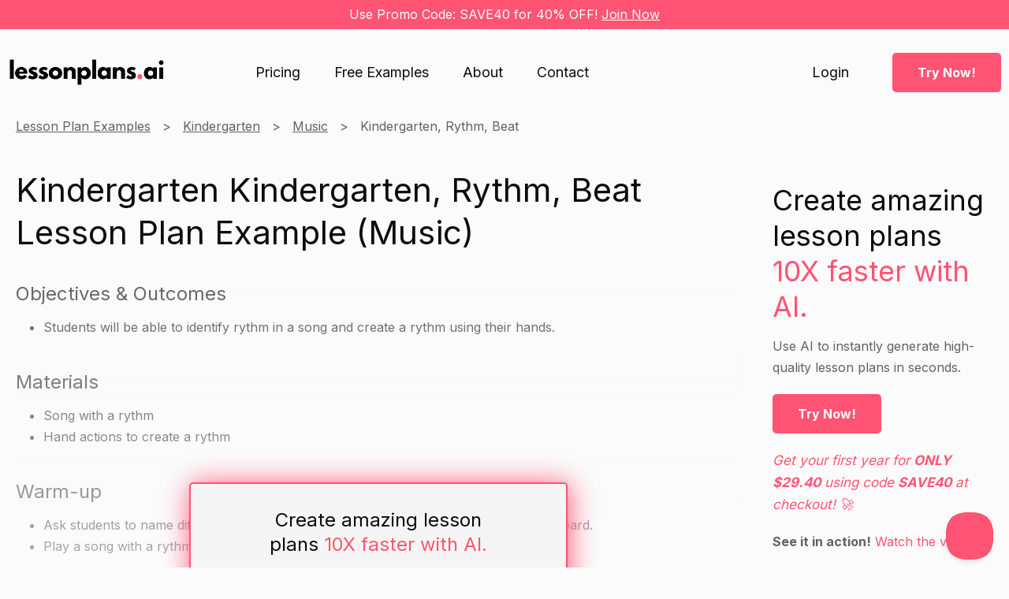

--- FILE ---
content_type: text/html; charset=utf-8
request_url: https://www.lessonplans.ai/free-examples/kindergarten/music/kindergarten-rythm-beat
body_size: 5961
content:



<!DOCTYPE html>
<html id="responsive" lang="en">
    <head>
        <title>Kindergarten Kindergarten, Rythm, Beat Lesson Plan</title>
<meta name="description" content="Free Kindergarten Kindergarten, Rythm, Beat lesson plan and more Kindergarten Music lesson plans. Use AI to generate free Music lesson plans for Kindergarten students." />
<meta name="keywords" content="" />

<!-- default meta tags -->
<meta charset="utf-8" />
<meta http-equiv="X-UA-Compatible" content="IE=edge,chrome=1" />
<meta name="viewport" content="width=device-width, initial-scale=1.0" />
<link rel="shortcut icon" href="https://www.lessonplans.ai/pub/design/favicon.ico" />
<!-- default meta tags -->
<link href="https://www.lessonplans.ai/pub/design/favicon.png" rel="shortcut icon" type="image/x-icon">

<script async="" src="https://www.googletagmanager.com/gtag/js?id=G-29TVQQ0LEY"></script>
<script type="text/javascript">window.dataLayer = window.dataLayer || [];function gtag(){dataLayer.push(arguments);}gtag('js', new Date());gtag('set', 'developer_id.dZGVlNj', true);gtag('config', 'G-29TVQQ0LEY');</script>
<script type="text/javascript">!function(f,b,e,v,n,t,s){if(f.fbq)return;n=f.fbq=function(){n.callMethod?n.callMethod.apply(n,arguments):n.queue.push(arguments)};if(!f._fbq)f._fbq=n;n.push=n;n.loaded=!0;n.version='2.0';n.agent='plwebflow';n.queue=[];t=b.createElement(e);t.async=!0;t.src=v;s=b.getElementsByTagName(e)[0];s.parentNode.insertBefore(t,s)}(window,document,'script','https://connect.facebook.net/en_US/fbevents.js');fbq('init', '1364074107501257');fbq('track', 'PageView');</script>
<meta name="facebook-domain-verification" content="p6egnt93xagbs9dwwid2c148ko5x0d" />
<script>(function(w){w.fpr=w.fpr||function(){w.fpr.q = w.fpr.q||[];w.fpr.q[arguments[0]=='set'?'unshift':'push'](arguments);};})(window);
fpr("init", {cid:"8ll3y76s"}); 
fpr("click");
</script>
<script src="https://cdn.firstpromoter.com/fpr.js" async></script>


<link type="text/css" rel="stylesheet" href="https://fonts.googleapis.com/css?family=Inter:regular,700" />

<link type="text/css" rel="stylesheet" href="https://www.lessonplans.ai/admin/code/styles/css/site-global.css" />
<link type="text/css" rel="stylesheet" href="https://www.lessonplans.ai/admin/code/pagebuilder/css/pb-global.css" />
<link href="https://www.lessonplans.ai/admin/code/styles/css/common.css?v=12.4.23" type="text/css" rel="stylesheet" />


<script type="text/javascript" src="https://www.lessonplans.ai/admin/code/Javascript/min/site-global.min.js"></script>
<script type="text/javascript" src="https://www.lessonplans.ai/admin/code/pagebuilder/js/min/pb-global.min.js"></script>
<script src="https://www.lessonplans.ai/admin/code/javascript/min/jquery-functions.min.js"></script>


<link rel="canonical" href="https://www.lessonplans.ai/free-examples/kindergarten/music/kindergarten-rythm-beat" /><!-- DMS:MAST:default -->
<!-- // meta tags from pb --><!-- schema -->
<script type="application/ld+json">    {
      "@context": "https://schema.org",
      "@type": "WebPage",
      "headline": "Kindergarten Kindergarten, Rythm, Beat Lesson Plan Example (Music)",
      "datePublished": "2023-06-28T18:33:00-05:00",
      "dateModified": "2023-06-28T18:33:00-05:00",
      "author": {
        "@type": "Person",
        "name": "Lesson Plan AI"
      },
      "description": "what is rythm",
      "isAccessibleForFree": "False",
      "hasPart":
        {
        "@type": "WebPageElement",
        "isAccessibleForFree": "False",
        "cssSelector" : ".paywall"
        }
    }</script>
<!-- end schema -->

<!-- // end meta tags from pb -->
<!-- // meta tags from pb -->

<!-- // end meta tags from pb -->
<!-- // meta tags from pb -->

<!-- // end meta tags from pb -->
        
    </head>
    <body>
        
        <form method="post" action=""  id="form1">


     
		    


<!-- header control -->
<header class="site-header">
    		<div class="row row-announcement-wrapper hcontent"><div class="row-announcement"><p>Use Promo Code: SAVE40 for 40% OFF! <a href="https://app.lessonplans.ai/">Join Now</a> </p></div></div>

    <div class="header-main">
        <div class="setcontainer">
            <div class="header-main-inner">
                <div class="site-logo">
                    <a href="https://www.lessonplans.ai/">
                        <img src="https://www.lessonplans.ai/pub/design/site-logo.png" alt="lessonplans.ai" /></a>
                </div>
                <div class="mobile-header-buttons">
                    <span class="main-nav-toggle"><i class="nav-toggle-line"></i></span>
                </div>
                <div class="main-nav-wrapper">
                    <div class="dropdown-mobile-overlay"></div>
                    <div class="dropdown-mobile-close-button">&times;</div>
                    <div class="dropdown-mobile-slideout-wrapper">
                        <div class="dropdown-mobile-only">                            
                              <a href="https://app.lessonplans.ai/" class="dropdown-link is-login button button-primary">Login</a>
                              <a id="weekends" weekends="free" href="https://app.lessonplans.ai/" class="button button-secondary">Try Now!</a>  
                        </div>

                         <nav class="main-nav  align-items-center">
		<ul>
		<li><a href="https://www.lessonplans.ai/prices" title="Pricing"><span>Pricing</span></a></li>
		<li><a href="https://www.lessonplans.ai/free-examples" title="Free Examples"><span>Free Examples</span></a></li>
		<li><a href="https://www.lessonplans.ai/about" title="About"><span>About</span></a></li>
		<li><a href="https://www.lessonplans.ai/contact" title="Contact"><span>Contact</span></a></li>
		</ul>
	</nav>

                    </div>
                    <!-- end of dropdown-mobile-slideout-wrapper -->
                </div>
                <!-- end of main-nav-wrapper -->

                <div class="split-content header-right">
                    <a href="https://app.lessonplans.ai/" class="dropdown-link is-login">Login</a>
                    <a id="weekends" weekends="free" href="https://app.lessonplans.ai/" class="button button-secondary">Try Now!</a>                    
                </div>
            </div>
            <!-- end of header-main-inner -->
        </div>
        <!-- end of setcontainer -->
    </div>
    <!-- end of header-main -->
</header>

<!-- end header control -->
  
                 
            <div id="mainContain">                                              
                <div class="default-content-wrapper standard-content-wrapper">        					
	                
	<!-- DMS:PAGE:Lesson_Plan_Detail -->
	<div id="wrapper_lesson_plan_detail" class="setcontainer">
		 <div class="row">
            <div class="col grid9-12">
                <div id="ContentID">
                    <!-- start content -->
                    




<!-- view published page builder -->
    



	<!-- start container -->
	<div id="wrapper-view">
        

            <div id="view_custom_content">
	
                <!-- customer content -->
                <div class="pb-row-container">
<div class="pb-row-wrapper pb-row-609 pb-advanced-wrapper ">
   <div class="pb-row-item" x-data-id="609">
       <div id="pb-row-609" class="pb-row row"><div class="setcontainer content-setcontainer">
<div class="pb-col col grid12-12 hcontent pb-column-634 col-type-widget">
<!-- start widget lessonplan -->
<div class="lesson-plan-wrapper pad-bottom-md">

  <div class="breadcrumbs">
    <ul>

            		<li><a href="https://www.lessonplans.ai/free-examples">Lesson Plan Examples</a></li>
            
            		<li><a href="https://www.lessonplans.ai/free-examples/kindergarten">Kindergarten</a></li>
            
            		<li><a href="https://www.lessonplans.ai/free-examples/kindergarten/music">Music</a></li>
            
                <li>Kindergarten, Rythm, Beat</li>
            
    </ul>
  </div>

<div class="row pad-top-md">  
    <h1>Kindergarten Kindergarten, Rythm, Beat Lesson Plan Example (Music)</h1>
  
   
   
    <div class="output-wrapper">

      <div class="paywall">
      <h3>Objectives &amp; Outcomes</h3>
      <ul>
      <li>Students will be able to identify rythm in a song and create a rythm using their hands.</li>
      </ul>
      <h3>Materials</h3>
      <ul>
      <li>Song with a rythm</li>
      <li>Hand actions to create a rythm</li>
      </ul>
      <h3>Warm-up</h3>
      <ul>
      <li>Ask students to name different types of music they know. Write their answers on the board.</li>
      <li>Play a song with a rythm and ask students to clap along with the rythm.</li>
      </ul>
      <h3>Direct Instruction</h3>
      <ul>
      <li>Ask students what a rythm is.</li>
      <li>Explain that a rythm is a repeated pattern of sound that helps us to understand the beat or pace of a song.</li>
      <li>Play different songs with different rythm patterns and have students clap along with the rythm.</li>
      </ul>
      <h3>Guided Practice</h3>
      <ul>
      <li>Play a song with a rythm pattern that is easy for students to follow.</li>
      <li>Have students stand up and clap along with the rythm while you walk around the room and make sure they are following the beat.</li>
      </ul>
      <h3>Independent Practice</h3>
      <ul>
      <li>Have students work in small groups to create their own song with a rythm pattern. They can use instruments or their voices to create the rythm.</li>
      <li>Have each group perform their song for the class.</li>
      </ul>
      <h3>Closure</h3>
      <ul>
      <li>Review the concept of rythm and how it is created by matches the beats in a song.</li>
      <li>Ask students to share their songs and explain how they used rythm to create their songs.</li>
      </ul>
      <h3>Assessment</h3>
      <ul>
      <li>Observe students during the independent practice and give feedback on their use of rythm.</li>
      <li>Collect and review the song books that each student created as an independent practice.</li>
      </ul>
      </div>
      
      
       <div class="cta">
         <div class="cta-bg"></div>
        <div class="cta-inner">
          <h2>Create amazing lesson<br/>plans <span class="orange">10X faster with AI.</span></h2>
          <p>Use AI to instantly generate high-quality lesson plans in seconds</p>
          <p><a class="button button-secondary" href="https://app.lessonplans.ai/">Try NOW!</a></p>
         </div>
      </div>
      <div class="output-wrapper-readonly"></div>      
    </div>
  
  
 
  
  </div>
</div>
<!-- end widget lessonplan -->
</div><!-- end of pb-col -->

</div>
		</div><!-- end of pb-row -->
	</div>
	</div>
</div>

                <!-- end custom content -->
            
</div>

            

	</div><!-- close wrapper -->



<!-- end view published builder -->



                    <!-- end content -->
                </div>
            </div>
            <div class="col grid3-12">
                <div class="side-bar">
                    




<!-- view published page builder -->
    



	<!-- start container -->
	<div id="wrapper-view">
        

            <div id="view_custom_content">
	
                <!-- customer content -->
                <div class="page-side-bar"><div class="pb-row-container">
<div class="pb-row-wrapper pb-row-1060 pb-advanced-wrapper ">
   <div class="pb-row-item" x-data-id="1060">
       <div id="pb-row-1060" class="pb-row row"><div class="setcontainer content-setcontainer">
<div class="pb-col col grid12-12 hcontent pb-column-1332 col-type-text">
<h2>Create amazing lesson plans <span class="orange">10X faster with AI.</span></h2>
<p>Use AI to instantly generate high-quality lesson plans in seconds.</p>
<p><a class="button button-secondary" href="https://app.lessonplans.ai/">Try Now!</a></p>
<p><span style="font-size: 17px; color: #ff5473;"><em>Get your first year for <strong>ONLY $29.40</strong> using code <strong>SAVE40</strong> at checkout! 🚀<br /></em></span></p>
</div><!-- end of pb-col -->

</div>
		</div><!-- end of pb-row -->
	</div>
	</div>
<div class="pb-row-wrapper pb-row-1061 pb-advanced-wrapper ">
   <div class="pb-row-item" x-data-id="1061">
       <div id="pb-row-1061" class="pb-row row"><div class="setcontainer content-setcontainer">
<div class="pb-col col grid12-12 hcontent pb-column-1333 col-type-text">
<p><strong>See it in action!</strong> <span class="orange">Watch the video!</span></p>
<p><a class="popup-vimeo sidebar-vimeo" href="https://vimeo.com/796755552"><i class="fa fa-play-circle"></i> <img src="https://www.lessonplans.ai/pub/design/lesson-plan-ai-video.JPG" alt="Lesson Plan AI Video Intro" /></a></p>
</div><!-- end of pb-col -->

</div>
		</div><!-- end of pb-row -->
	</div>
	</div>
<div class="pb-row-wrapper pb-row-1062 pb-advanced-wrapper ">
   <div class="pb-row-item" x-data-id="1062">
       <div id="pb-row-1062" class="pb-row row"><div class="setcontainer content-setcontainer">
<div class="pb-col col grid12-12 hcontent pb-column-1334 col-type-widget">
<!-- start widget sidebargradesubject -->
<!-- end widget sidebargradesubject -->
</div><!-- end of pb-col -->

</div>
		</div><!-- end of pb-row -->
	</div>
	</div>
</div>
</div>
                <!-- end custom content -->
            
</div>

            

	</div><!-- close wrapper -->



<!-- end view published builder -->



                </div>
            </div>
        </div>



	</div>

                </div>
            </div>
								
            

<!-- footer control start -->

<footer>
    <div class="footer">
        <div class="setcontainer hcontent border">
            <div class="flex-row">
                <div class="flex4-12">
                    <div class="row">
                        <div class="site-logo">
                            <a href="https://www.lessonplans.ai/">
                                <img src="https://www.lessonplans.ai/pub/design/site-logo.png" alt="lessonplans.ai" /></a>
                        </div>
                    </div>
                    <div class="row">
                      
                    </div>
                </div>


                <div class="flex4-12 menu">
                    <h3>Menu</h3>
                    		<ul class="HHMenu">
		<li class="">
			<a href="https://www.lessonplans.ai/" title="Home">
				<span>Home</span>
			</a>
		</li>
		<li class="">
			<a href="https://www.lessonplans.ai/prices" title="Pricing">
				<span>Pricing</span>
			</a>
		</li>
		<li class="">
			<a href="https://www.lessonplans.ai/free-examples" title="Free Lesson Plans">
				<span>Free Lesson Plans</span>
			</a>
		</li>
		<li class="">
			<a href="https://www.lessonplans.ai/about" title="About">
				<span>About</span>
			</a>
		</li>
		<li class="">
			<a href="https://www.lessonplans.ai/contact" title="Contact">
				<span>Contact</span>
			</a>
		</li>
		</ul>

                </div>

                <div class="flex4-12 content">
                    <!-- start content -->
                    




<!-- view published page builder -->
    



	<!-- start container -->
	<div id="wrapper-view">
        

            <div id="view_custom_content">
	
                <!-- customer content -->
                <div class="pb-row-container">
<div class="pb-row-wrapper pb-row-598 pb-advanced-wrapper ">
   <div class="pb-row-item" x-data-id="598">
       <div id="pb-row-598" class="pb-row row"><div class="setcontainer content-setcontainer">
<div class="pb-col col grid12-12 hcontent pb-column-623 col-type-text">
<h2>LessonPlans.ai is the only AI lesson plan generator developed by teachers.</h2>
<p>Revolutionize Your Teaching with LessonPlans.ai: The Only AI-Powered Lesson Plan Generator Developed by Teachers</p>
</div><!-- end of pb-col -->

</div>
		</div><!-- end of pb-row -->
	</div>
	</div>
</div>

                <!-- end custom content -->
            
</div>

            

	</div><!-- close wrapper -->



<!-- end view published builder -->



                    <!-- end content -->
                </div>

            </div>
            <div class="row">
                <div class="col grid12-12 cpyright">
                    <p>
                        &copy; 2026 Education Workers Group LLC. All Rights Reserved.<br />
                        Website by <a rel="nofollow" target="_blank" href="http://www.hudsonintegrated.com">Hudson</a>
                    </p>
                </div>
            </div>
        </div>
    </div>
</footer>

<!-- end footer control -->


        
<div class="aspNetHidden">

	<input type="hidden" name="__VIEWSTATEGENERATOR" id="__VIEWSTATEGENERATOR" value="B4404577" />
</div><div class="aspNetHidden">
<input type="hidden" name="__VIEWSTATE" id="__VIEWSTATE" value="/wEPDwUKMTAwNzQ5MTg1MGRk/WSj1Mk3T198yRzFx81CLrlYFG7pBfoII6/jDTPXPAo=" />
</div></form>
        <!--Start of Helpscout Script-->
<script type="text/javascript">!function(e,t,n){function a(){var e=t.getElementsByTagName("script")[0],n=t.createElement("script");n.type="text/javascript",n.async=!0,n.src="https://beacon-v2.helpscout.net",e.parentNode.insertBefore(n,e)}if(e.Beacon=n=function(t,n,a){e.Beacon.readyQueue.push({method:t,options:n,data:a})},n.readyQueue=[],"complete"===t.readyState)return a();e.attachEvent?e.attachEvent("onload",a):e.addEventListener("load",a,!1)}(window,document,window.Beacon||function(){});</script>
<script type="text/javascript">window.Beacon('init', '2e3ba629-6522-4b79-86ef-b3893b4f3ea5')</script>
<!--End of Helpscout Script-->

    </body>
</html>

--- FILE ---
content_type: text/css
request_url: https://www.lessonplans.ai/admin/code/styles/css/site-global.css
body_size: 38624
content:
@charset "UTF-8";a,abbr,acronym,address,applet,article,aside,audio,b,big,blockquote,body,canvas,caption,center,cite,code,dd,del,details,dfn,div,dl,dt,em,embed,fieldset,figcaption,figure,footer,form,h1,h2,h3,h4,h5,h6,header,hgroup,html,i,iframe,img,ins,kbd,label,legend,li,mark,menu,nav,object,ol,output,p,pre,q,ruby,s,samp,section,small,span,strike,strong,sub,summary,sup,table,tbody,td,tfoot,th,thead,time,tr,tt,u,ul,var,video{margin:0;padding:0;border:0;font-size:100%;font:inherit;vertical-align:baseline}article,aside,details,figcaption,figure,footer,header,hgroup,menu,nav,section{display:block}body{line-height:1}ol,ul{list-style:none}blockquote,q{quotes:none}blockquote:after,blockquote:before,q:after,q:before{content:"";content:none}table{border-collapse:collapse;border-spacing:0}*,:after,:before{-webkit-box-sizing:border-box;box-sizing:border-box}.clear{clear:both}.clearfix:after,.clearfix:before{content:"";display:table}.clearfix:after{clear:both}.clearfix{zoom:1}a,input[type=button],input[type=submit]{cursor:pointer}input[type=button],input[type=email],input[type=password],input[type=submit],input[type=text],textarea{-webkit-appearance:none;-webkit-border-radius:0}select{-webkit-border-radius:0}strong{font-weight:bold}em{font-style:italic}fieldset{min-width:0}@-moz-document url-prefix(){fieldset{display:table-cell}}.visually-hidden{border:0;clip:rect(0 0 0 0);-webkit-clip-path:inset(50%);clip-path:inset(50%);height:1px;margin:-1px;overflow:hidden;padding:0;position:absolute;width:1px;white-space:nowrap}button{background:none;color:inherit;border:none;padding:0;font:inherit;cursor:pointer;outline:inherit}body .color-primary-bg{background:#0c0c0c}body .color-primary-tx{color:#0c0c0c}body .color-primary-l-bg{background:#202020}body .color-primary-l-tx{color:#202020}body .color-primary-d-bg{background:black}body .color-primary-d-tx{color:black}body .color-secondary-bg{background:#ff5473}body .color-secondary-tx{color:#ff5473}body .color-secondary-l-bg{background:#ffa1b2}body .color-secondary-l-tx{color:#ffa1b2}body .color-secondary-d-bg{background:#ff0834}body .color-secondary-d-tx{color:#ff0834}body .color-bg-light{background:#626262}body .color-bg-dark{background:#0c0c0c}body .color-accent-bg{background:#ff5473}body .color-accent-tx{color:#ff5473}body .color-accent-l-bg{background:#ffa1b2}body .color-accent-l-tx{color:#ffa1b2}body .color-accent-d-bg{background:#ff0834}body .color-accent-d-tx{color:#ff0834}.pb-default-wrapper{margin-top:10px;margin-bottom:10px}.pb-default-wrapper .col{padding:10px}.no-setcontainer .setcontainer{max-width:100%;padding-left:0;padding-right:0}.narrow-content,.narrow-content.col,.narrow-content.col:first-child{max-width:900px;margin-left:auto;margin-right:auto;float:none}.col.no-margin,.no-margin{margin:0}.row-reverse>.col{float:right}.row-reverse>.col:first-child{margin-left:1.6%}.row-reverse>.col:last-child{margin-left:0}@media (min-width:1025px){.pad-sm{padding:20px}}@media (max-width:1024px){.pad-sm{padding:20px}}@media (max-width:767px){.pad-sm{padding:10px}}@media (min-width:1025px){.pad-top-sm{padding-top:20px}}@media (max-width:1024px){.pad-top-sm{padding-top:20px}}@media (max-width:767px){.pad-top-sm{padding-top:10px}}@media (min-width:1025px){.margin-top-sm{margin-top:20px}}@media (max-width:1024px){.margin-top-sm{margin-top:20px}}@media (max-width:767px){.margin-top-sm{margin-top:10px}}@media (min-width:1025px){.pad-right-sm{padding-right:20px}}@media (max-width:1024px){.pad-right-sm{padding-right:20px}}@media (max-width:767px){.pad-right-sm{padding-right:10px}}@media (min-width:1025px){.pad-bottom-sm{padding-bottom:20px}}@media (max-width:1024px){.pad-bottom-sm{padding-bottom:20px}}@media (max-width:767px){.pad-bottom-sm{padding-bottom:10px}}@media (min-width:1025px){.margin-bottom-sm{margin-bottom:20px}}@media (max-width:1024px){.margin-bottom-sm{margin-bottom:20px}}@media (max-width:767px){.margin-bottom-sm{margin-bottom:10px}}@media (min-width:1025px){.pad-left-sm{padding-left:20px}}@media (max-width:1024px){.pad-left-sm{padding-left:20px}}@media (max-width:767px){.pad-left-sm{padding-left:10px}}@media (min-width:1025px){.pad-vertical-sm{padding-top:20px;padding-bottom:20px}}@media (max-width:1024px){.pad-vertical-sm{padding-top:20px;padding-bottom:20px}}@media (max-width:767px){.pad-vertical-sm{padding-top:10px;padding-bottom:10px}}@media (min-width:1025px){.margin-vertical-sm{margin-top:20px;margin-bottom:20px}}@media (max-width:1024px){.margin-vertical-sm{margin-top:20px;margin-bottom:20px}}@media (max-width:767px){.margin-vertical-sm{margin-top:10px;margin-bottom:10px}}@media (min-width:1025px){.pad-horizontal-sm{padding-right:20px;padding-left:20px}}@media (max-width:1024px){.pad-horizontal-sm{padding-right:20px;padding-left:20px}}@media (max-width:767px){.pad-horizontal-sm{padding-right:10px;padding-left:10px}}@media (min-width:1024px){.pad-md{padding:40px}}@media (max-width:1023px){.pad-md{padding:30px}}@media (max-width:767px){.pad-md{padding:20px}}@media (min-width:1024px){.pad-top-md{padding-top:40px}}@media (max-width:1023px){.pad-top-md{padding-top:30px}}@media (max-width:767px){.pad-top-md{padding-top:20px}}@media (min-width:1024px){.margin-top-md{margin-top:40px}}@media (max-width:1023px){.margin-top-md{margin-top:30px}}@media (max-width:767px){.margin-top-md{margin-top:20px}}@media (min-width:1024px){.pad-right-md{padding-right:40px}}@media (max-width:1023px){.pad-right-md{padding-right:30px}}@media (max-width:767px){.pad-right-md{padding-right:20px}}@media (min-width:1024px){.pad-bottom-md{padding-bottom:40px}}@media (max-width:1023px){.pad-bottom-md{padding-bottom:30px}}@media (max-width:767px){.pad-bottom-md{padding-bottom:20px}}@media (min-width:1024px){.margin-bottom-md{margin-bottom:40px}}@media (max-width:1023px){.margin-bottom-md{margin-bottom:30px}}@media (max-width:767px){.margin-bottom-md{margin-bottom:20px}}@media (min-width:1024px){.pad-left-md{padding-left:40px}}@media (max-width:1023px){.pad-left-md{padding-left:30px}}@media (max-width:767px){.pad-left-md{padding-left:20px}}@media (min-width:1025px){.pad-vertical-md{padding-top:40px;padding-bottom:40px}}@media (max-width:1024px){.pad-vertical-md{padding-top:30px;padding-bottom:30px}}@media (max-width:767px){.pad-vertical-md{padding-top:20px;padding-bottom:20px}}@media (min-width:1025px){.margin-vertical-md{margin-top:40px;margin-bottom:40px}}@media (max-width:1024px){.margin-vertical-md{margin-top:30px;margin-bottom:30px}}@media (max-width:767px){.margin-vertical-md{margin-top:20px;margin-bottom:20px}}@media (min-width:1025px){.pad-horizontal-md{padding-right:40px;padding-left:40px}}@media (max-width:1024px){.pad-horizontal-md{padding-right:30px;padding-left:30px}}@media (max-width:767px){.pad-horizontal-md{padding-right:20px;padding-left:20px}}@media (min-width:1024px){.pad-lg{padding:80px}}@media (max-width:1023px){.pad-lg{padding:60px}}@media (max-width:767px){.pad-lg{padding:40px}}@media (min-width:1024px){.pad-top-lg{padding-top:80px}}@media (max-width:1023px){.pad-top-lg{padding-top:60px}}@media (max-width:767px){.pad-top-lg{padding-top:40px}}@media (min-width:1024px){.margin-top-lg{margin-top:80px}}@media (max-width:1023px){.margin-top-lg{margin-top:60px}}@media (max-width:767px){.margin-top-lg{margin-top:40px}}@media (min-width:1024px){.pad-right-lg{padding-right:80px}}@media (max-width:1023px){.pad-right-lg{padding-right:60px}}@media (max-width:767px){.pad-right-lg{padding-right:40px}}@media (min-width:1024px){.pad-bottom-lg{padding-bottom:80px}}@media (max-width:1023px){.pad-bottom-lg{padding-bottom:60px}}@media (max-width:767px){.pad-bottom-lg{padding-bottom:40px}}@media (min-width:1024px){.margin-bottom-lg{margin-bottom:80px}}@media (max-width:1023px){.margin-bottom-lg{margin-bottom:60px}}@media (max-width:767px){.margin-bottom-lg{margin-bottom:40px}}@media (min-width:1024px){.pad-left-lg{padding-left:80px}}@media (max-width:1023px){.pad-left-lg{padding-left:60px}}@media (max-width:767px){.pad-left-lg{padding-left:40px}}@media (min-width:1025px){.pad-vertical-lg{padding-top:80px;padding-bottom:80px}}@media (max-width:1024px){.pad-vertical-lg{padding-top:60px;padding-bottom:60px}}@media (max-width:767px){.pad-vertical-lg{padding-top:40px;padding-bottom:40px}}@media (min-width:1025px){.margin-vertical-lg{margin-top:80px;margin-bottom:80px}}@media (max-width:1024px){.margin-vertical-lg{margin-top:60px;margin-bottom:60px}}@media (max-width:767px){.margin-vertical-lg{margin-top:40px;margin-bottom:40px}}@media (min-width:1025px){.pad-horizontal-lg{padding-right:80px;padding-left:80px}}@media (max-width:1024px){.pad-horizontal-lg{padding-right:60px;padding-left:60px}}@media (max-width:767px){.pad-horizontal-lg{padding-right:40px;padding-left:40px}}@media (min-width:1024px){.pad-xl{padding:120px}}@media (max-width:1023px){.pad-xl{padding:80px}}@media (max-width:767px){.pad-xl{padding:60px}}@media (min-width:1024px){.pad-top-xl{padding-top:120px}}@media (max-width:1023px){.pad-top-xl{padding-top:80px}}@media (max-width:767px){.pad-top-xl{padding-top:60px}}@media (min-width:1024px){.margin-top-xl{margin-top:120px}}@media (max-width:1023px){.margin-top-xl{margin-top:80px}}@media (max-width:767px){.margin-top-xl{margin-top:60px}}@media (min-width:1024px){.pad-right-xl{padding-right:120px}}@media (max-width:1023px){.pad-right-xl{padding-right:80px}}@media (max-width:767px){.pad-right-xl{padding-right:60px}}@media (min-width:1024px){.pad-bottom-xl{padding-bottom:120px}}@media (max-width:1023px){.pad-bottom-xl{padding-bottom:80px}}@media (max-width:767px){.pad-bottom-xl{padding-bottom:60px}}@media (min-width:1024px){.margin-bottom-xl{margin-bottom:120px}}@media (max-width:1023px){.margin-bottom-xl{margin-bottom:80px}}@media (max-width:767px){.margin-bottom-xl{margin-bottom:60px}}@media (min-width:1024px){.pad-left-xl{padding-left:120px}}@media (max-width:1023px){.pad-left-xl{padding-left:80px}}@media (max-width:767px){.pad-left-xl{padding-left:60px}}@media (min-width:1025px){.pad-vertical-xl{padding-top:120px;padding-bottom:120px}}@media (max-width:1024px){.pad-vertical-xl{padding-top:80px;padding-bottom:80px}}@media (max-width:767px){.pad-vertical-xl{padding-top:60px;padding-bottom:60px}}@media (min-width:1025px){.margin-vertical-xl{margin-top:120px;margin-bottom:120px}}@media (max-width:1024px){.margin-vertical-xl{margin-top:80px;margin-bottom:80px}}@media (max-width:767px){.margin-vertical-xl{margin-top:60px;margin-bottom:60px}}@media (min-width:1025px){.pad-horizontal-xl{padding-right:120px;padding-left:120px}}@media (max-width:1024px){.pad-horizontal-xl{padding-right:80px;padding-left:80px}}@media (max-width:767px){.pad-horizontal-xl{padding-right:60px;padding-left:60px}}.section-padding{padding-top:100px;padding-bottom:100px}.section-padding-small{padding-top:50px;padding-bottom:50px}.section-padding-top{padding-top:100px}.section-padding-top-small{padding-top:50px}.section-padding-bottom{padding-bottom:100px}.section-padding-bottom-small{padding-bottom:50px}@media (max-width:768px){.section-padding{padding-top:70px;padding-bottom:70px}.section-padding-top{padding-top:70px}.section-padding-bottom{padding-bottom:70px}.section-padding-small{padding-top:40px;padding-bottom:40px}.section-padding-top-small{padding-top:40px}.section-padding-bottom-small{padding-bottom:40px}}@media (max-width:480px){.section-padding{padding-top:30px;padding-bottom:30px}.section-padding-top{padding-top:30px}.section-padding-bottom{padding-bottom:30px}.section-padding-small{padding-top:20px;padding-bottom:20px}.section-padding-top-small{padding-top:20px}.section-padding-bottom-small{padding-bottom:20px}}.row{clear:both;padding:0px;margin:0}.row:after,.row:before{content:"";display:table}.row:after{clear:both}.col{display:block;float:left;margin-left:1.6%;margin-right:0}.col:first-child{margin-left:0}.col:after,.col:before{content:" ";display:table}.col:after{clear:both}@media only screen and (max-width:480px){.row{margin-left:0;margin-right:0}.col{margin:1% 0 1% 0%}}.grid2-2{width:100%}.grid1-2{width:49.2%}.grid3-3{width:100%}.grid2-3{width:66.13%}.grid1-3{width:32.26%}.grid4-4{width:100%}.grid3-4{width:74.6%}.grid2-4{width:49.2%}.grid1-4{width:23.8%}.grid5-5{width:100%}.grid4-5{width:79.68%}.grid3-5{width:59.36%}.grid2-5{width:39.04%}.grid1-5{width:18.72%}.grid6-6{width:100%}.grid5-6{width:83.06%}.grid4-6{width:66.13%}.grid3-6{width:49.2%}.grid2-6{width:32.26%}.grid1-6{width:15.33%}.grid7-7{width:100%}.grid6-7{width:85.48%}.grid5-7{width:70.97%}.grid4-7{width:56.45%}.grid3-7{width:41.94%}.grid2-7{width:27.42%}.grid1-7{width:12.91%}.grid8-8{width:100%}.grid7-8{width:87.3%}.grid6-8{width:74.6%}.grid5-8{width:61.9%}.grid4-8{width:49.2%}.grid3-8{width:36.5%}.grid2-8{width:23.8%}.grid1-8{width:11.1%}.grid9-9{width:100%}.grid8-9{width:88.71%}.grid7-9{width:77.42%}.grid6-9{width:66.13%}.grid5-9{width:54.84%}.grid4-9{width:43.55%}.grid3-9{width:32.26%}.grid2-9{width:20.97%}.grid1-9{width:9.68%}.grid10-10{width:100%}.grid9-10{width:89.84%}.grid8-10{width:79.68%}.grid7-10{width:69.52%}.grid6-10{width:59.36%}.grid5-10{width:49.2%}.grid4-10{width:39.04%}.grid3-10{width:28.88%}.grid2-10{width:18.72%}.grid1-10{width:8.56%}.grid11-11{width:100%}.grid10-11{width:90.76%}.grid9-11{width:81.52%}.grid8-11{width:72.29%}.grid7-11{width:63.05%}.grid6-11{width:53.81%}.grid5-11{width:44.58%}.grid4-11{width:35.34%}.grid3-11{width:26.1%}.grid2-11{width:16.87%}.grid1-11{width:7.63%}.grid12-12{width:100%}.grid11-12{width:91.53%}.grid10-12{width:83.06%}.grid9-12{width:74.6%}.grid8-12{width:66.13%}.grid7-12{width:57.66%}.grid6-12{width:49.2%}.grid5-12{width:40.73%}.grid4-12{width:32.26%}.grid3-12{width:23.8%}.grid2-12{width:15.33%}.grid1-12{width:6.86%}@media (max-width:480px){[class*=grid],div[class*=grid]{width:100%;margin-right:0px;margin-left:0px}.respond{width:100%;margin-right:0px;margin-left:0px}.respond-half{width:49%;margin-left:2%;margin-right:0}.respond-half:first-child{margin-left:0}}.embed-responsive{position:relative;padding-bottom:56.25%;height:0;overflow:hidden}.embed-responsive embed,.embed-responsive iframe,.embed-responsive object{position:absolute;top:0;left:0;width:100%;height:100%}@media only screen and (max-width:1024px){.hide-htablet{display:none!important}.show-htablet{display:block!important}}@media only screen and (max-width:768px){.hide-vtablet{display:none!important}.show-vtablet{display:block!important}}@media only screen and (max-width:480px){.hide-mobile{display:none!important}.show-mobile{display:block!important}}img{max-width:100%;width:auto\9;height:auto;vertical-align:middle;border:0;-ms-interpolation-mode:bicubic}img.not-responsive{max-width:none}.flex-col,.flex1-12,.flex10-12,.flex11-12,.flex12-12,.flex2-12,.flex3-12,.flex4-12,.flex5-12,.flex6-12,.flex7-12,.flex8-12,.flex9-12{-webkit-box-sizing:border-box;box-sizing:border-box;-ms-flex-preferred-size:100%;flex-basis:100%}.flex-row{-webkit-box-sizing:border-box;box-sizing:border-box;display:-webkit-box;display:-ms-flexbox;display:flex;-ms-flex-wrap:wrap;flex-wrap:wrap}@media (min-width:481px){.flex-col{-webkit-box-flex:1!important;-ms-flex:1 1 0px!important;flex:1 1 0!important}.flex1-12{-ms-flex-preferred-size:8.333%!important;flex-basis:8.333%!important}.flex2-12{-ms-flex-preferred-size:16.666%!important;flex-basis:16.666%!important}.flex3-12{-ms-flex-preferred-size:25%!important;flex-basis:25%!important}.flex4-12{-ms-flex-preferred-size:33.333%!important;flex-basis:33.333%!important}.flex5-12{-ms-flex-preferred-size:41.666%!important;flex-basis:41.666%!important}.flex6-12{-ms-flex-preferred-size:50%!important;flex-basis:50%!important}.flex7-12{-ms-flex-preferred-size:58.333%!important;flex-basis:58.333%!important}.flex8-12{-ms-flex-preferred-size:66.666%!important;flex-basis:66.666%!important}.flex9-12{-ms-flex-preferred-size:75%!important;flex-basis:75%!important}.flex10-12{-ms-flex-preferred-size:83.333%!important;flex-basis:83.333%!important}.flex11-12{-ms-flex-preferred-size:91.666%!important;flex-basis:91.666%!important}.flex12-12{-ms-flex-preferred-size:100%!important;flex-basis:100%!important}}.align-items-start{-webkit-box-align:start!important;-ms-flex-align:start!important;align-items:flex-start!important}.align-items-end{-webkit-box-align:end!important;-ms-flex-align:end!important;align-items:flex-end!important}.align-items-center{-webkit-box-align:center!important;-ms-flex-align:center!important;align-items:center!important}.justify-content-start{-webkit-box-pack:start!important;-ms-flex-pack:start!important;justify-content:flex-start!important}.justify-content-end{-webkit-box-pack:end!important;-ms-flex-pack:end!important;justify-content:flex-end!important}.justify-content-center{-webkit-box-pack:center!important;-ms-flex-pack:center!important;justify-content:center!important}@font-face{font-family:"FontAwesome";src:url("/pub/fonts/fontawesome-webfont.eot?v=4.7.0");src:url("/pub/fonts/fontawesome-webfont.eot?#iefix&v=4.7.0") format("embedded-opentype"),url("/pub/fonts/fontawesome-webfont.woff2?v=4.7.0") format("woff2"),url("/pub/fonts/fontawesome-webfont.woff?v=4.7.0") format("woff"),url("/pub/fonts/fontawesome-webfont.ttf?v=4.7.0") format("truetype"),url("/pub/fonts/fontawesome-webfont.svg?v=4.7.0#fontawesomeregular") format("svg");font-weight:normal;font-style:normal;font-display:swap}body .hcontent .inter,body .inter{font-family:Inter,sans-serif;font-style:normal;font-weight:300}body .font-heading,body .hcontent .font-heading{font-family:Inter,sans-serif;font-style:normal;font-weight:400}body .font-subheading,body .hcontent .font-subheading{font-family:Inter,sans-serif;font-style:normal;font-weight:400}body .font-body,body .hcontent .font-body{font-family:Inter;font-style:normal;font-weight:400}.hcontent{font-family:Inter;font-style:normal;font-weight:400}.hcontent .h1,.hcontent .h2,.hcontent h1,.hcontent h2{font-family:Inter,sans-serif;font-style:normal;font-weight:400;line-height:1.3}.hcontent .h3,.hcontent .h4,.hcontent .h5,.hcontent .h6,.hcontent h3,.hcontent h4,.hcontent h5,.hcontent h6{font-family:Inter;font-style:normal;font-weight:400;line-height:1.3}.hcontent .h2,.hcontent .h3,.hcontent .h4,.hcontent .h5,.hcontent .h6,.hcontent h2,.hcontent h3,.hcontent h4,.hcontent h5,.hcontent h6{padding-top:20px;margin-bottom:14px}.hcontent ol,.hcontent p,.hcontent ul{margin-bottom:20px;line-height:1.7}.hcontent li,.hcontent p{font-size:16px;line-height:1.7}.hcontent ol.large-body-text li,.hcontent p.large-body-text,.hcontent ul.large-body-text li{font-size:140%}.hcontent ol.small-body-text li,.hcontent p.small-body-text,.hcontent ul.small-body-text li{font-size:80%}.hcontent ol,.hcontent ul{padding-left:35px}.hcontent ul li{list-style:disc outside}.hcontent ol li{list-style:decimal outside}.hcontent .non-list ol,.hcontent .non-list ul,.hcontent.non-list ol,.hcontent.non-list ul{padding-left:0}.hcontent .non-list ol li,.hcontent .non-list ul li,.hcontent.non-list ol li,.hcontent.non-list ul li{list-style:none}.hcontent .h1,.hcontent h1{font-size:42px;margin-bottom:15px}.hcontent .h2,.hcontent h2{font-size:36px}.hcontent .h3,.hcontent h3{font-size:24px}.hcontent .h4,.hcontent h4{font-size:20px}.hcontent .h5,.hcontent h5{font-size:18px}.hcontent .h6,.hcontent h6{font-size:16px}.hcontent a{text-decoration:underline}.hcontent strong{font-weight:bold}.hcontent em{font-style:italic}.hcontent .font-subheading+h1,.hcontent .font-subheading+h2,.hcontent .font-subheading+h3,.hcontent .font-subheading+h4,.hcontent .font-subheading+h5,.hcontent .font-subheading+h6{padding-top:0}@media screen and (max-width:1024px){.hcontent .h1,.hcontent h1{font-size:50px}.hcontent .h2,.hcontent h2{font-size:38px}.hcontent .h3,.hcontent h3{font-size:26px}.hcontent .h4,.hcontent h4{font-size:20px}.hcontent .h5,.hcontent h5{font-size:16px}.hcontent .h6,.hcontent h6{font-size:16px}}@media screen and (max-width:640px){.hcontent .h1,.hcontent h1{font-size:42px}.hcontent .h2,.hcontent h2{font-size:32px}.hcontent .h3,.hcontent h3{font-size:20px}.hcontent .h4,.hcontent h4{font-size:18px}.hcontent .h5,.hcontent h5{font-size:16px}.hcontent .h6,.hcontent h6{font-size:16px}.hcontent ol.large-body-text li,.hcontent p.large-body-text,.hcontent ul.large-body-text li{font-size:120%}}.hcontent a.cta-text-link,a.cta-text-link{color:#626262;text-decoration:none;text-transform:uppercase}.hcontent a.cta-text-link:hover,a.cta-text-link:hover{color:#ff5473;text-decoration:none}.hcontent h1{color:#0c0c0c}.hcontent h2,.hcontent h4,.hcontent h6{color:#0c0c0c}.hcontent h3,.hcontent h5{color:#626262}.hcontent p{color:#626262}.hcontent a:not(.button),.hcontent a:not(.button):active{color:#626262}.hcontent a:not(.button):active:hover,.hcontent a:not(.button):hover{color:#626262}.hcontent .font-subheading{color:#626262}.hcontent.hcontent-dark-bg{color:#fff}.hcontent.hcontent-dark-bg h1{color:#fff}.hcontent.hcontent-dark-bg h2,.hcontent.hcontent-dark-bg h4,.hcontent.hcontent-dark-bg h6{color:#fff}.hcontent.hcontent-dark-bg h3,.hcontent.hcontent-dark-bg h5{color:#fff}.hcontent.hcontent-dark-bg li,.hcontent.hcontent-dark-bg p{color:#dfdfdf}.hcontent.hcontent-dark-bg a:not(.button){color:#fff}.hcontent.hcontent-dark-bg a:not(.button):hover{color:#fff}.hcontent.hcontent-dark-bg .font-subheading{color:#dfdfdf}
/*!
 *  Font Awesome 4.7.0 by @davegandy - http://fontawesome.io - @fontawesome
 *  License - http://fontawesome.io/license (Font: SIL OFL 1.1, CSS: MIT License)
 */@font-face{font-family:"FontAwesome";src:url("/pub/fonts/fontawesome-webfont.eot?v=4.7.0");src:url("/pub/fonts/fontawesome-webfont.eot?#iefix&v=4.7.0") format("embedded-opentype"),url("/pub/fonts/fontawesome-webfont.woff2?v=4.7.0") format("woff2"),url("/pub/fonts/fontawesome-webfont.woff?v=4.7.0") format("woff"),url("/pub/fonts/fontawesome-webfont.ttf?v=4.7.0") format("truetype"),url("/pub/fonts/fontawesome-webfont.svg?v=4.7.0#fontawesomeregular") format("svg");font-weight:normal;font-style:normal}.fa{display:inline-block;font:normal normal normal 14px/1 FontAwesome;font-size:inherit;text-rendering:auto;-webkit-font-smoothing:antialiased;-moz-osx-font-smoothing:grayscale}.fa-lg{font-size:1.33333333em;line-height:0.75em;vertical-align:-15%}.fa-2x{font-size:2em}.fa-3x{font-size:3em}.fa-4x{font-size:4em}.fa-5x{font-size:5em}.fa-fw{width:1.28571429em;text-align:center}.fa-ul{padding-left:0;margin-left:2.14285714em;list-style-type:none}.fa-ul>li{position:relative}.fa-li{position:absolute;left:-2.14285714em;width:2.14285714em;top:0.14285714em;text-align:center}.fa-li.fa-lg{left:-1.85714286em}.fa-border{padding:0.2em 0.25em 0.15em;border:solid 0.08em #eeeeee;border-radius:0.1em}.fa-pull-left{float:left}.fa-pull-right{float:right}.fa.fa-pull-left{margin-right:0.3em}.fa.fa-pull-right{margin-left:0.3em}.pull-right{float:right}.pull-left{float:left}.fa.pull-left{margin-right:0.3em}.fa.pull-right{margin-left:0.3em}.fa-spin{-webkit-animation:fa-spin 2s infinite linear;animation:fa-spin 2s infinite linear}.fa-pulse{-webkit-animation:fa-spin 1s infinite steps(8);animation:fa-spin 1s infinite steps(8)}@-webkit-keyframes fa-spin{0%{-webkit-transform:rotate(0deg);transform:rotate(0deg)}to{-webkit-transform:rotate(359deg);transform:rotate(359deg)}}@keyframes fa-spin{0%{-webkit-transform:rotate(0deg);transform:rotate(0deg)}to{-webkit-transform:rotate(359deg);transform:rotate(359deg)}}.fa-rotate-90{-ms-filter:"progid:DXImageTransform.Microsoft.BasicImage(rotation=1)";-webkit-transform:rotate(90deg);-ms-transform:rotate(90deg);transform:rotate(90deg)}.fa-rotate-180{-ms-filter:"progid:DXImageTransform.Microsoft.BasicImage(rotation=2)";-webkit-transform:rotate(180deg);-ms-transform:rotate(180deg);transform:rotate(180deg)}.fa-rotate-270{-ms-filter:"progid:DXImageTransform.Microsoft.BasicImage(rotation=3)";-webkit-transform:rotate(270deg);-ms-transform:rotate(270deg);transform:rotate(270deg)}.fa-flip-horizontal{-ms-filter:"progid:DXImageTransform.Microsoft.BasicImage(rotation=0, mirror=1)";-webkit-transform:scale(-1,1);-ms-transform:scale(-1,1);transform:scale(-1,1)}.fa-flip-vertical{-ms-filter:"progid:DXImageTransform.Microsoft.BasicImage(rotation=2, mirror=1)";-webkit-transform:scale(1,-1);-ms-transform:scale(1,-1);transform:scale(1,-1)}:root .fa-flip-horizontal,:root .fa-flip-vertical,:root .fa-rotate-180,:root .fa-rotate-270,:root .fa-rotate-90{-webkit-filter:none;filter:none}.fa-stack{position:relative;display:inline-block;width:2em;height:2em;line-height:2em;vertical-align:middle}.fa-stack-1x,.fa-stack-2x{position:absolute;left:0;width:100%;text-align:center}.fa-stack-1x{line-height:inherit}.fa-stack-2x{font-size:2em}.fa-inverse{color:#ffffff}.fa-glass:before{content:"\f000"}.fa-music:before{content:"\f001"}.fa-search:before{content:"\f002"}.fa-envelope-o:before{content:"\f003"}.fa-heart:before{content:"\f004"}.fa-star:before{content:"\f005"}.fa-star-o:before{content:"\f006"}.fa-user:before{content:"\f007"}.fa-film:before{content:"\f008"}.fa-th-large:before{content:"\f009"}.fa-th:before{content:"\f00a"}.fa-th-list:before{content:"\f00b"}.fa-check:before{content:"\f00c"}.fa-close:before,.fa-remove:before,.fa-times:before{content:"\f00d"}.fa-search-plus:before{content:"\f00e"}.fa-search-minus:before{content:"\f010"}.fa-power-off:before{content:"\f011"}.fa-signal:before{content:"\f012"}.fa-cog:before,.fa-gear:before{content:"\f013"}.fa-trash-o:before{content:"\f014"}.fa-home:before{content:"\f015"}.fa-file-o:before{content:"\f016"}.fa-clock-o:before{content:"\f017"}.fa-road:before{content:"\f018"}.fa-download:before{content:"\f019"}.fa-arrow-circle-o-down:before{content:"\f01a"}.fa-arrow-circle-o-up:before{content:"\f01b"}.fa-inbox:before{content:"\f01c"}.fa-play-circle-o:before{content:"\f01d"}.fa-repeat:before,.fa-rotate-right:before{content:"\f01e"}.fa-refresh:before{content:"\f021"}.fa-list-alt:before{content:"\f022"}.fa-lock:before{content:"\f023"}.fa-flag:before{content:"\f024"}.fa-headphones:before{content:"\f025"}.fa-volume-off:before{content:"\f026"}.fa-volume-down:before{content:"\f027"}.fa-volume-up:before{content:"\f028"}.fa-qrcode:before{content:"\f029"}.fa-barcode:before{content:"\f02a"}.fa-tag:before{content:"\f02b"}.fa-tags:before{content:"\f02c"}.fa-book:before{content:"\f02d"}.fa-bookmark:before{content:"\f02e"}.fa-print:before{content:"\f02f"}.fa-camera:before{content:"\f030"}.fa-font:before{content:"\f031"}.fa-bold:before{content:"\f032"}.fa-italic:before{content:"\f033"}.fa-text-height:before{content:"\f034"}.fa-text-width:before{content:"\f035"}.fa-align-left:before{content:"\f036"}.fa-align-center:before{content:"\f037"}.fa-align-right:before{content:"\f038"}.fa-align-justify:before{content:"\f039"}.fa-list:before{content:"\f03a"}.fa-dedent:before,.fa-outdent:before{content:"\f03b"}.fa-indent:before{content:"\f03c"}.fa-video-camera:before{content:"\f03d"}.fa-image:before,.fa-photo:before,.fa-picture-o:before{content:"\f03e"}.fa-pencil:before{content:"\f040"}.fa-map-marker:before{content:"\f041"}.fa-adjust:before{content:"\f042"}.fa-tint:before{content:"\f043"}.fa-edit:before,.fa-pencil-square-o:before{content:"\f044"}.fa-share-square-o:before{content:"\f045"}.fa-check-square-o:before{content:"\f046"}.fa-arrows:before{content:"\f047"}.fa-step-backward:before{content:"\f048"}.fa-fast-backward:before{content:"\f049"}.fa-backward:before{content:"\f04a"}.fa-play:before{content:"\f04b"}.fa-pause:before{content:"\f04c"}.fa-stop:before{content:"\f04d"}.fa-forward:before{content:"\f04e"}.fa-fast-forward:before{content:"\f050"}.fa-step-forward:before{content:"\f051"}.fa-eject:before{content:"\f052"}.fa-chevron-left:before{content:"\f053"}.fa-chevron-right:before{content:"\f054"}.fa-plus-circle:before{content:"\f055"}.fa-minus-circle:before{content:"\f056"}.fa-times-circle:before{content:"\f057"}.fa-check-circle:before{content:"\f058"}.fa-question-circle:before{content:"\f059"}.fa-info-circle:before{content:"\f05a"}.fa-crosshairs:before{content:"\f05b"}.fa-times-circle-o:before{content:"\f05c"}.fa-check-circle-o:before{content:"\f05d"}.fa-ban:before{content:"\f05e"}.fa-arrow-left:before{content:"\f060"}.fa-arrow-right:before{content:"\f061"}.fa-arrow-up:before{content:"\f062"}.fa-arrow-down:before{content:"\f063"}.fa-mail-forward:before,.fa-share:before{content:"\f064"}.fa-expand:before{content:"\f065"}.fa-compress:before{content:"\f066"}.fa-plus:before{content:"\f067"}.fa-minus:before{content:"\f068"}.fa-asterisk:before{content:"\f069"}.fa-exclamation-circle:before{content:"\f06a"}.fa-gift:before{content:"\f06b"}.fa-leaf:before{content:"\f06c"}.fa-fire:before{content:"\f06d"}.fa-eye:before{content:"\f06e"}.fa-eye-slash:before{content:"\f070"}.fa-exclamation-triangle:before,.fa-warning:before{content:"\f071"}.fa-plane:before{content:"\f072"}.fa-calendar:before{content:"\f073"}.fa-random:before{content:"\f074"}.fa-comment:before{content:"\f075"}.fa-magnet:before{content:"\f076"}.fa-chevron-up:before{content:"\f077"}.fa-chevron-down:before{content:"\f078"}.fa-retweet:before{content:"\f079"}.fa-shopping-cart:before{content:"\f07a"}.fa-folder:before{content:"\f07b"}.fa-folder-open:before{content:"\f07c"}.fa-arrows-v:before{content:"\f07d"}.fa-arrows-h:before{content:"\f07e"}.fa-bar-chart-o:before,.fa-bar-chart:before{content:"\f080"}.fa-twitter-square:before{content:"\f081"}.fa-facebook-square:before{content:"\f082"}.fa-camera-retro:before{content:"\f083"}.fa-key:before{content:"\f084"}.fa-cogs:before,.fa-gears:before{content:"\f085"}.fa-comments:before{content:"\f086"}.fa-thumbs-o-up:before{content:"\f087"}.fa-thumbs-o-down:before{content:"\f088"}.fa-star-half:before{content:"\f089"}.fa-heart-o:before{content:"\f08a"}.fa-sign-out:before{content:"\f08b"}.fa-linkedin-square:before{content:"\f08c"}.fa-thumb-tack:before{content:"\f08d"}.fa-external-link:before{content:"\f08e"}.fa-sign-in:before{content:"\f090"}.fa-trophy:before{content:"\f091"}.fa-github-square:before{content:"\f092"}.fa-upload:before{content:"\f093"}.fa-lemon-o:before{content:"\f094"}.fa-phone:before{content:"\f095"}.fa-square-o:before{content:"\f096"}.fa-bookmark-o:before{content:"\f097"}.fa-phone-square:before{content:"\f098"}.fa-twitter:before{content:"\f099"}.fa-facebook-f:before,.fa-facebook:before{content:"\f09a"}.fa-github:before{content:"\f09b"}.fa-unlock:before{content:"\f09c"}.fa-credit-card:before{content:"\f09d"}.fa-feed:before,.fa-rss:before{content:"\f09e"}.fa-hdd-o:before{content:"\f0a0"}.fa-bullhorn:before{content:"\f0a1"}.fa-bell:before{content:"\f0f3"}.fa-certificate:before{content:"\f0a3"}.fa-hand-o-right:before{content:"\f0a4"}.fa-hand-o-left:before{content:"\f0a5"}.fa-hand-o-up:before{content:"\f0a6"}.fa-hand-o-down:before{content:"\f0a7"}.fa-arrow-circle-left:before{content:"\f0a8"}.fa-arrow-circle-right:before{content:"\f0a9"}.fa-arrow-circle-up:before{content:"\f0aa"}.fa-arrow-circle-down:before{content:"\f0ab"}.fa-globe:before{content:"\f0ac"}.fa-wrench:before{content:"\f0ad"}.fa-tasks:before{content:"\f0ae"}.fa-filter:before{content:"\f0b0"}.fa-briefcase:before{content:"\f0b1"}.fa-arrows-alt:before{content:"\f0b2"}.fa-group:before,.fa-users:before{content:"\f0c0"}.fa-chain:before,.fa-link:before{content:"\f0c1"}.fa-cloud:before{content:"\f0c2"}.fa-flask:before{content:"\f0c3"}.fa-cut:before,.fa-scissors:before{content:"\f0c4"}.fa-copy:before,.fa-files-o:before{content:"\f0c5"}.fa-paperclip:before{content:"\f0c6"}.fa-floppy-o:before,.fa-save:before{content:"\f0c7"}.fa-square:before{content:"\f0c8"}.fa-bars:before,.fa-navicon:before,.fa-reorder:before{content:"\f0c9"}.fa-list-ul:before{content:"\f0ca"}.fa-list-ol:before{content:"\f0cb"}.fa-strikethrough:before{content:"\f0cc"}.fa-underline:before{content:"\f0cd"}.fa-table:before{content:"\f0ce"}.fa-magic:before{content:"\f0d0"}.fa-truck:before{content:"\f0d1"}.fa-pinterest:before{content:"\f0d2"}.fa-pinterest-square:before{content:"\f0d3"}.fa-google-plus-square:before{content:"\f0d4"}.fa-google-plus:before{content:"\f0d5"}.fa-money:before{content:"\f0d6"}.fa-caret-down:before{content:"\f0d7"}.fa-caret-up:before{content:"\f0d8"}.fa-caret-left:before{content:"\f0d9"}.fa-caret-right:before{content:"\f0da"}.fa-columns:before{content:"\f0db"}.fa-sort:before,.fa-unsorted:before{content:"\f0dc"}.fa-sort-desc:before,.fa-sort-down:before{content:"\f0dd"}.fa-sort-asc:before,.fa-sort-up:before{content:"\f0de"}.fa-envelope:before{content:"\f0e0"}.fa-linkedin:before{content:"\f0e1"}.fa-rotate-left:before,.fa-undo:before{content:"\f0e2"}.fa-gavel:before,.fa-legal:before{content:"\f0e3"}.fa-dashboard:before,.fa-tachometer:before{content:"\f0e4"}.fa-comment-o:before{content:"\f0e5"}.fa-comments-o:before{content:"\f0e6"}.fa-bolt:before,.fa-flash:before{content:"\f0e7"}.fa-sitemap:before{content:"\f0e8"}.fa-umbrella:before{content:"\f0e9"}.fa-clipboard:before,.fa-paste:before{content:"\f0ea"}.fa-lightbulb-o:before{content:"\f0eb"}.fa-exchange:before{content:"\f0ec"}.fa-cloud-download:before{content:"\f0ed"}.fa-cloud-upload:before{content:"\f0ee"}.fa-user-md:before{content:"\f0f0"}.fa-stethoscope:before{content:"\f0f1"}.fa-suitcase:before{content:"\f0f2"}.fa-bell-o:before{content:"\f0a2"}.fa-coffee:before{content:"\f0f4"}.fa-cutlery:before{content:"\f0f5"}.fa-file-text-o:before{content:"\f0f6"}.fa-building-o:before{content:"\f0f7"}.fa-hospital-o:before{content:"\f0f8"}.fa-ambulance:before{content:"\f0f9"}.fa-medkit:before{content:"\f0fa"}.fa-fighter-jet:before{content:"\f0fb"}.fa-beer:before{content:"\f0fc"}.fa-h-square:before{content:"\f0fd"}.fa-plus-square:before{content:"\f0fe"}.fa-angle-double-left:before{content:"\f100"}.fa-angle-double-right:before{content:"\f101"}.fa-angle-double-up:before{content:"\f102"}.fa-angle-double-down:before{content:"\f103"}.fa-angle-left:before{content:"\f104"}.fa-angle-right:before{content:"\f105"}.fa-angle-up:before{content:"\f106"}.fa-angle-down:before{content:"\f107"}.fa-desktop:before{content:"\f108"}.fa-laptop:before{content:"\f109"}.fa-tablet:before{content:"\f10a"}.fa-mobile-phone:before,.fa-mobile:before{content:"\f10b"}.fa-circle-o:before{content:"\f10c"}.fa-quote-left:before{content:"\f10d"}.fa-quote-right:before{content:"\f10e"}.fa-spinner:before{content:"\f110"}.fa-circle:before{content:"\f111"}.fa-mail-reply:before,.fa-reply:before{content:"\f112"}.fa-github-alt:before{content:"\f113"}.fa-folder-o:before{content:"\f114"}.fa-folder-open-o:before{content:"\f115"}.fa-smile-o:before{content:"\f118"}.fa-frown-o:before{content:"\f119"}.fa-meh-o:before{content:"\f11a"}.fa-gamepad:before{content:"\f11b"}.fa-keyboard-o:before{content:"\f11c"}.fa-flag-o:before{content:"\f11d"}.fa-flag-checkered:before{content:"\f11e"}.fa-terminal:before{content:"\f120"}.fa-code:before{content:"\f121"}.fa-mail-reply-all:before,.fa-reply-all:before{content:"\f122"}.fa-star-half-empty:before,.fa-star-half-full:before,.fa-star-half-o:before{content:"\f123"}.fa-location-arrow:before{content:"\f124"}.fa-crop:before{content:"\f125"}.fa-code-fork:before{content:"\f126"}.fa-chain-broken:before,.fa-unlink:before{content:"\f127"}.fa-question:before{content:"\f128"}.fa-info:before{content:"\f129"}.fa-exclamation:before{content:"\f12a"}.fa-superscript:before{content:"\f12b"}.fa-subscript:before{content:"\f12c"}.fa-eraser:before{content:"\f12d"}.fa-puzzle-piece:before{content:"\f12e"}.fa-microphone:before{content:"\f130"}.fa-microphone-slash:before{content:"\f131"}.fa-shield:before{content:"\f132"}.fa-calendar-o:before{content:"\f133"}.fa-fire-extinguisher:before{content:"\f134"}.fa-rocket:before{content:"\f135"}.fa-maxcdn:before{content:"\f136"}.fa-chevron-circle-left:before{content:"\f137"}.fa-chevron-circle-right:before{content:"\f138"}.fa-chevron-circle-up:before{content:"\f139"}.fa-chevron-circle-down:before{content:"\f13a"}.fa-html5:before{content:"\f13b"}.fa-css3:before{content:"\f13c"}.fa-anchor:before{content:"\f13d"}.fa-unlock-alt:before{content:"\f13e"}.fa-bullseye:before{content:"\f140"}.fa-ellipsis-h:before{content:"\f141"}.fa-ellipsis-v:before{content:"\f142"}.fa-rss-square:before{content:"\f143"}.fa-play-circle:before{content:"\f144"}.fa-ticket:before{content:"\f145"}.fa-minus-square:before{content:"\f146"}.fa-minus-square-o:before{content:"\f147"}.fa-level-up:before{content:"\f148"}.fa-level-down:before{content:"\f149"}.fa-check-square:before{content:"\f14a"}.fa-pencil-square:before{content:"\f14b"}.fa-external-link-square:before{content:"\f14c"}.fa-share-square:before{content:"\f14d"}.fa-compass:before{content:"\f14e"}.fa-caret-square-o-down:before,.fa-toggle-down:before{content:"\f150"}.fa-caret-square-o-up:before,.fa-toggle-up:before{content:"\f151"}.fa-caret-square-o-right:before,.fa-toggle-right:before{content:"\f152"}.fa-eur:before,.fa-euro:before{content:"\f153"}.fa-gbp:before{content:"\f154"}.fa-dollar:before,.fa-usd:before{content:"\f155"}.fa-inr:before,.fa-rupee:before{content:"\f156"}.fa-cny:before,.fa-jpy:before,.fa-rmb:before,.fa-yen:before{content:"\f157"}.fa-rouble:before,.fa-rub:before,.fa-ruble:before{content:"\f158"}.fa-krw:before,.fa-won:before{content:"\f159"}.fa-bitcoin:before,.fa-btc:before{content:"\f15a"}.fa-file:before{content:"\f15b"}.fa-file-text:before{content:"\f15c"}.fa-sort-alpha-asc:before{content:"\f15d"}.fa-sort-alpha-desc:before{content:"\f15e"}.fa-sort-amount-asc:before{content:"\f160"}.fa-sort-amount-desc:before{content:"\f161"}.fa-sort-numeric-asc:before{content:"\f162"}.fa-sort-numeric-desc:before{content:"\f163"}.fa-thumbs-up:before{content:"\f164"}.fa-thumbs-down:before{content:"\f165"}.fa-youtube-square:before{content:"\f166"}.fa-youtube:before{content:"\f167"}.fa-xing:before{content:"\f168"}.fa-xing-square:before{content:"\f169"}.fa-youtube-play:before{content:"\f16a"}.fa-dropbox:before{content:"\f16b"}.fa-stack-overflow:before{content:"\f16c"}.fa-instagram:before{content:"\f16d"}.fa-flickr:before{content:"\f16e"}.fa-adn:before{content:"\f170"}.fa-bitbucket:before{content:"\f171"}.fa-bitbucket-square:before{content:"\f172"}.fa-tumblr:before{content:"\f173"}.fa-tumblr-square:before{content:"\f174"}.fa-long-arrow-down:before{content:"\f175"}.fa-long-arrow-up:before{content:"\f176"}.fa-long-arrow-left:before{content:"\f177"}.fa-long-arrow-right:before{content:"\f178"}.fa-apple:before{content:"\f179"}.fa-windows:before{content:"\f17a"}.fa-android:before{content:"\f17b"}.fa-linux:before{content:"\f17c"}.fa-dribbble:before{content:"\f17d"}.fa-skype:before{content:"\f17e"}.fa-foursquare:before{content:"\f180"}.fa-trello:before{content:"\f181"}.fa-female:before{content:"\f182"}.fa-male:before{content:"\f183"}.fa-gittip:before,.fa-gratipay:before{content:"\f184"}.fa-sun-o:before{content:"\f185"}.fa-moon-o:before{content:"\f186"}.fa-archive:before{content:"\f187"}.fa-bug:before{content:"\f188"}.fa-vk:before{content:"\f189"}.fa-weibo:before{content:"\f18a"}.fa-renren:before{content:"\f18b"}.fa-pagelines:before{content:"\f18c"}.fa-stack-exchange:before{content:"\f18d"}.fa-arrow-circle-o-right:before{content:"\f18e"}.fa-arrow-circle-o-left:before{content:"\f190"}.fa-caret-square-o-left:before,.fa-toggle-left:before{content:"\f191"}.fa-dot-circle-o:before{content:"\f192"}.fa-wheelchair:before{content:"\f193"}.fa-vimeo-square:before{content:"\f194"}.fa-try:before,.fa-turkish-lira:before{content:"\f195"}.fa-plus-square-o:before{content:"\f196"}.fa-space-shuttle:before{content:"\f197"}.fa-slack:before{content:"\f198"}.fa-envelope-square:before{content:"\f199"}.fa-wordpress:before{content:"\f19a"}.fa-openid:before{content:"\f19b"}.fa-bank:before,.fa-institution:before,.fa-university:before{content:"\f19c"}.fa-graduation-cap:before,.fa-mortar-board:before{content:"\f19d"}.fa-yahoo:before{content:"\f19e"}.fa-google:before{content:"\f1a0"}.fa-reddit:before{content:"\f1a1"}.fa-reddit-square:before{content:"\f1a2"}.fa-stumbleupon-circle:before{content:"\f1a3"}.fa-stumbleupon:before{content:"\f1a4"}.fa-delicious:before{content:"\f1a5"}.fa-digg:before{content:"\f1a6"}.fa-pied-piper-pp:before{content:"\f1a7"}.fa-pied-piper-alt:before{content:"\f1a8"}.fa-drupal:before{content:"\f1a9"}.fa-joomla:before{content:"\f1aa"}.fa-language:before{content:"\f1ab"}.fa-fax:before{content:"\f1ac"}.fa-building:before{content:"\f1ad"}.fa-child:before{content:"\f1ae"}.fa-paw:before{content:"\f1b0"}.fa-spoon:before{content:"\f1b1"}.fa-cube:before{content:"\f1b2"}.fa-cubes:before{content:"\f1b3"}.fa-behance:before{content:"\f1b4"}.fa-behance-square:before{content:"\f1b5"}.fa-steam:before{content:"\f1b6"}.fa-steam-square:before{content:"\f1b7"}.fa-recycle:before{content:"\f1b8"}.fa-automobile:before,.fa-car:before{content:"\f1b9"}.fa-cab:before,.fa-taxi:before{content:"\f1ba"}.fa-tree:before{content:"\f1bb"}.fa-spotify:before{content:"\f1bc"}.fa-deviantart:before{content:"\f1bd"}.fa-soundcloud:before{content:"\f1be"}.fa-database:before{content:"\f1c0"}.fa-file-pdf-o:before{content:"\f1c1"}.fa-file-word-o:before{content:"\f1c2"}.fa-file-excel-o:before{content:"\f1c3"}.fa-file-powerpoint-o:before{content:"\f1c4"}.fa-file-image-o:before,.fa-file-photo-o:before,.fa-file-picture-o:before{content:"\f1c5"}.fa-file-archive-o:before,.fa-file-zip-o:before{content:"\f1c6"}.fa-file-audio-o:before,.fa-file-sound-o:before{content:"\f1c7"}.fa-file-movie-o:before,.fa-file-video-o:before{content:"\f1c8"}.fa-file-code-o:before{content:"\f1c9"}.fa-vine:before{content:"\f1ca"}.fa-codepen:before{content:"\f1cb"}.fa-jsfiddle:before{content:"\f1cc"}.fa-life-bouy:before,.fa-life-buoy:before,.fa-life-ring:before,.fa-life-saver:before,.fa-support:before{content:"\f1cd"}.fa-circle-o-notch:before{content:"\f1ce"}.fa-ra:before,.fa-rebel:before,.fa-resistance:before{content:"\f1d0"}.fa-empire:before,.fa-ge:before{content:"\f1d1"}.fa-git-square:before{content:"\f1d2"}.fa-git:before{content:"\f1d3"}.fa-hacker-news:before,.fa-y-combinator-square:before,.fa-yc-square:before{content:"\f1d4"}.fa-tencent-weibo:before{content:"\f1d5"}.fa-qq:before{content:"\f1d6"}.fa-wechat:before,.fa-weixin:before{content:"\f1d7"}.fa-paper-plane:before,.fa-send:before{content:"\f1d8"}.fa-paper-plane-o:before,.fa-send-o:before{content:"\f1d9"}.fa-history:before{content:"\f1da"}.fa-circle-thin:before{content:"\f1db"}.fa-header:before{content:"\f1dc"}.fa-paragraph:before{content:"\f1dd"}.fa-sliders:before{content:"\f1de"}.fa-share-alt:before{content:"\f1e0"}.fa-share-alt-square:before{content:"\f1e1"}.fa-bomb:before{content:"\f1e2"}.fa-futbol-o:before,.fa-soccer-ball-o:before{content:"\f1e3"}.fa-tty:before{content:"\f1e4"}.fa-binoculars:before{content:"\f1e5"}.fa-plug:before{content:"\f1e6"}.fa-slideshare:before{content:"\f1e7"}.fa-twitch:before{content:"\f1e8"}.fa-yelp:before{content:"\f1e9"}.fa-newspaper-o:before{content:"\f1ea"}.fa-wifi:before{content:"\f1eb"}.fa-calculator:before{content:"\f1ec"}.fa-paypal:before{content:"\f1ed"}.fa-google-wallet:before{content:"\f1ee"}.fa-cc-visa:before{content:"\f1f0"}.fa-cc-mastercard:before{content:"\f1f1"}.fa-cc-discover:before{content:"\f1f2"}.fa-cc-amex:before{content:"\f1f3"}.fa-cc-paypal:before{content:"\f1f4"}.fa-cc-stripe:before{content:"\f1f5"}.fa-bell-slash:before{content:"\f1f6"}.fa-bell-slash-o:before{content:"\f1f7"}.fa-trash:before{content:"\f1f8"}.fa-copyright:before{content:"\f1f9"}.fa-at:before{content:"\f1fa"}.fa-eyedropper:before{content:"\f1fb"}.fa-paint-brush:before{content:"\f1fc"}.fa-birthday-cake:before{content:"\f1fd"}.fa-area-chart:before{content:"\f1fe"}.fa-pie-chart:before{content:"\f200"}.fa-line-chart:before{content:"\f201"}.fa-lastfm:before{content:"\f202"}.fa-lastfm-square:before{content:"\f203"}.fa-toggle-off:before{content:"\f204"}.fa-toggle-on:before{content:"\f205"}.fa-bicycle:before{content:"\f206"}.fa-bus:before{content:"\f207"}.fa-ioxhost:before{content:"\f208"}.fa-angellist:before{content:"\f209"}.fa-cc:before{content:"\f20a"}.fa-ils:before,.fa-shekel:before,.fa-sheqel:before{content:"\f20b"}.fa-meanpath:before{content:"\f20c"}.fa-buysellads:before{content:"\f20d"}.fa-connectdevelop:before{content:"\f20e"}.fa-dashcube:before{content:"\f210"}.fa-forumbee:before{content:"\f211"}.fa-leanpub:before{content:"\f212"}.fa-sellsy:before{content:"\f213"}.fa-shirtsinbulk:before{content:"\f214"}.fa-simplybuilt:before{content:"\f215"}.fa-skyatlas:before{content:"\f216"}.fa-cart-plus:before{content:"\f217"}.fa-cart-arrow-down:before{content:"\f218"}.fa-diamond:before{content:"\f219"}.fa-ship:before{content:"\f21a"}.fa-user-secret:before{content:"\f21b"}.fa-motorcycle:before{content:"\f21c"}.fa-street-view:before{content:"\f21d"}.fa-heartbeat:before{content:"\f21e"}.fa-venus:before{content:"\f221"}.fa-mars:before{content:"\f222"}.fa-mercury:before{content:"\f223"}.fa-intersex:before,.fa-transgender:before{content:"\f224"}.fa-transgender-alt:before{content:"\f225"}.fa-venus-double:before{content:"\f226"}.fa-mars-double:before{content:"\f227"}.fa-venus-mars:before{content:"\f228"}.fa-mars-stroke:before{content:"\f229"}.fa-mars-stroke-v:before{content:"\f22a"}.fa-mars-stroke-h:before{content:"\f22b"}.fa-neuter:before{content:"\f22c"}.fa-genderless:before{content:"\f22d"}.fa-facebook-official:before{content:"\f230"}.fa-pinterest-p:before{content:"\f231"}.fa-whatsapp:before{content:"\f232"}.fa-server:before{content:"\f233"}.fa-user-plus:before{content:"\f234"}.fa-user-times:before{content:"\f235"}.fa-bed:before,.fa-hotel:before{content:"\f236"}.fa-viacoin:before{content:"\f237"}.fa-train:before{content:"\f238"}.fa-subway:before{content:"\f239"}.fa-medium:before{content:"\f23a"}.fa-y-combinator:before,.fa-yc:before{content:"\f23b"}.fa-optin-monster:before{content:"\f23c"}.fa-opencart:before{content:"\f23d"}.fa-expeditedssl:before{content:"\f23e"}.fa-battery-4:before,.fa-battery-full:before,.fa-battery:before{content:"\f240"}.fa-battery-3:before,.fa-battery-three-quarters:before{content:"\f241"}.fa-battery-2:before,.fa-battery-half:before{content:"\f242"}.fa-battery-1:before,.fa-battery-quarter:before{content:"\f243"}.fa-battery-0:before,.fa-battery-empty:before{content:"\f244"}.fa-mouse-pointer:before{content:"\f245"}.fa-i-cursor:before{content:"\f246"}.fa-object-group:before{content:"\f247"}.fa-object-ungroup:before{content:"\f248"}.fa-sticky-note:before{content:"\f249"}.fa-sticky-note-o:before{content:"\f24a"}.fa-cc-jcb:before{content:"\f24b"}.fa-cc-diners-club:before{content:"\f24c"}.fa-clone:before{content:"\f24d"}.fa-balance-scale:before{content:"\f24e"}.fa-hourglass-o:before{content:"\f250"}.fa-hourglass-1:before,.fa-hourglass-start:before{content:"\f251"}.fa-hourglass-2:before,.fa-hourglass-half:before{content:"\f252"}.fa-hourglass-3:before,.fa-hourglass-end:before{content:"\f253"}.fa-hourglass:before{content:"\f254"}.fa-hand-grab-o:before,.fa-hand-rock-o:before{content:"\f255"}.fa-hand-paper-o:before,.fa-hand-stop-o:before{content:"\f256"}.fa-hand-scissors-o:before{content:"\f257"}.fa-hand-lizard-o:before{content:"\f258"}.fa-hand-spock-o:before{content:"\f259"}.fa-hand-pointer-o:before{content:"\f25a"}.fa-hand-peace-o:before{content:"\f25b"}.fa-trademark:before{content:"\f25c"}.fa-registered:before{content:"\f25d"}.fa-creative-commons:before{content:"\f25e"}.fa-gg:before{content:"\f260"}.fa-gg-circle:before{content:"\f261"}.fa-tripadvisor:before{content:"\f262"}.fa-odnoklassniki:before{content:"\f263"}.fa-odnoklassniki-square:before{content:"\f264"}.fa-get-pocket:before{content:"\f265"}.fa-wikipedia-w:before{content:"\f266"}.fa-safari:before{content:"\f267"}.fa-chrome:before{content:"\f268"}.fa-firefox:before{content:"\f269"}.fa-opera:before{content:"\f26a"}.fa-internet-explorer:before{content:"\f26b"}.fa-television:before,.fa-tv:before{content:"\f26c"}.fa-contao:before{content:"\f26d"}.fa-500px:before{content:"\f26e"}.fa-amazon:before{content:"\f270"}.fa-calendar-plus-o:before{content:"\f271"}.fa-calendar-minus-o:before{content:"\f272"}.fa-calendar-times-o:before{content:"\f273"}.fa-calendar-check-o:before{content:"\f274"}.fa-industry:before{content:"\f275"}.fa-map-pin:before{content:"\f276"}.fa-map-signs:before{content:"\f277"}.fa-map-o:before{content:"\f278"}.fa-map:before{content:"\f279"}.fa-commenting:before{content:"\f27a"}.fa-commenting-o:before{content:"\f27b"}.fa-houzz:before{content:"\f27c"}.fa-vimeo:before{content:"\f27d"}.fa-black-tie:before{content:"\f27e"}.fa-fonticons:before{content:"\f280"}.fa-reddit-alien:before{content:"\f281"}.fa-edge:before{content:"\f282"}.fa-credit-card-alt:before{content:"\f283"}.fa-codiepie:before{content:"\f284"}.fa-modx:before{content:"\f285"}.fa-fort-awesome:before{content:"\f286"}.fa-usb:before{content:"\f287"}.fa-product-hunt:before{content:"\f288"}.fa-mixcloud:before{content:"\f289"}.fa-scribd:before{content:"\f28a"}.fa-pause-circle:before{content:"\f28b"}.fa-pause-circle-o:before{content:"\f28c"}.fa-stop-circle:before{content:"\f28d"}.fa-stop-circle-o:before{content:"\f28e"}.fa-shopping-bag:before{content:"\f290"}.fa-shopping-basket:before{content:"\f291"}.fa-hashtag:before{content:"\f292"}.fa-bluetooth:before{content:"\f293"}.fa-bluetooth-b:before{content:"\f294"}.fa-percent:before{content:"\f295"}.fa-gitlab:before{content:"\f296"}.fa-wpbeginner:before{content:"\f297"}.fa-wpforms:before{content:"\f298"}.fa-envira:before{content:"\f299"}.fa-universal-access:before{content:"\f29a"}.fa-wheelchair-alt:before{content:"\f29b"}.fa-question-circle-o:before{content:"\f29c"}.fa-blind:before{content:"\f29d"}.fa-audio-description:before{content:"\f29e"}.fa-volume-control-phone:before{content:"\f2a0"}.fa-braille:before{content:"\f2a1"}.fa-assistive-listening-systems:before{content:"\f2a2"}.fa-american-sign-language-interpreting:before,.fa-asl-interpreting:before{content:"\f2a3"}.fa-deaf:before,.fa-deafness:before,.fa-hard-of-hearing:before{content:"\f2a4"}.fa-glide:before{content:"\f2a5"}.fa-glide-g:before{content:"\f2a6"}.fa-sign-language:before,.fa-signing:before{content:"\f2a7"}.fa-low-vision:before{content:"\f2a8"}.fa-viadeo:before{content:"\f2a9"}.fa-viadeo-square:before{content:"\f2aa"}.fa-snapchat:before{content:"\f2ab"}.fa-snapchat-ghost:before{content:"\f2ac"}.fa-snapchat-square:before{content:"\f2ad"}.fa-pied-piper:before{content:"\f2ae"}.fa-first-order:before{content:"\f2b0"}.fa-yoast:before{content:"\f2b1"}.fa-themeisle:before{content:"\f2b2"}.fa-google-plus-circle:before,.fa-google-plus-official:before{content:"\f2b3"}.fa-fa:before,.fa-font-awesome:before{content:"\f2b4"}.fa-handshake-o:before{content:"\f2b5"}.fa-envelope-open:before{content:"\f2b6"}.fa-envelope-open-o:before{content:"\f2b7"}.fa-linode:before{content:"\f2b8"}.fa-address-book:before{content:"\f2b9"}.fa-address-book-o:before{content:"\f2ba"}.fa-address-card:before,.fa-vcard:before{content:"\f2bb"}.fa-address-card-o:before,.fa-vcard-o:before{content:"\f2bc"}.fa-user-circle:before{content:"\f2bd"}.fa-user-circle-o:before{content:"\f2be"}.fa-user-o:before{content:"\f2c0"}.fa-id-badge:before{content:"\f2c1"}.fa-drivers-license:before,.fa-id-card:before{content:"\f2c2"}.fa-drivers-license-o:before,.fa-id-card-o:before{content:"\f2c3"}.fa-quora:before{content:"\f2c4"}.fa-free-code-camp:before{content:"\f2c5"}.fa-telegram:before{content:"\f2c6"}.fa-thermometer-4:before,.fa-thermometer-full:before,.fa-thermometer:before{content:"\f2c7"}.fa-thermometer-3:before,.fa-thermometer-three-quarters:before{content:"\f2c8"}.fa-thermometer-2:before,.fa-thermometer-half:before{content:"\f2c9"}.fa-thermometer-1:before,.fa-thermometer-quarter:before{content:"\f2ca"}.fa-thermometer-0:before,.fa-thermometer-empty:before{content:"\f2cb"}.fa-shower:before{content:"\f2cc"}.fa-bath:before,.fa-bathtub:before,.fa-s15:before{content:"\f2cd"}.fa-podcast:before{content:"\f2ce"}.fa-window-maximize:before{content:"\f2d0"}.fa-window-minimize:before{content:"\f2d1"}.fa-window-restore:before{content:"\f2d2"}.fa-times-rectangle:before,.fa-window-close:before{content:"\f2d3"}.fa-times-rectangle-o:before,.fa-window-close-o:before{content:"\f2d4"}.fa-bandcamp:before{content:"\f2d5"}.fa-grav:before{content:"\f2d6"}.fa-etsy:before{content:"\f2d7"}.fa-imdb:before{content:"\f2d8"}.fa-ravelry:before{content:"\f2d9"}.fa-eercast:before{content:"\f2da"}.fa-microchip:before{content:"\f2db"}.fa-snowflake-o:before{content:"\f2dc"}.fa-superpowers:before{content:"\f2dd"}.fa-wpexplorer:before{content:"\f2de"}.fa-meetup:before{content:"\f2e0"}.sr-only{position:absolute;width:1px;height:1px;padding:0;margin:-1px;overflow:hidden;clip:rect(0,0,0,0);border:0}.sr-only-focusable:active,.sr-only-focusable:focus{position:static;width:auto;height:auto;margin:0;overflow:visible;clip:auto}@font-face{font-family:"FontAwesome";src:url("/pub/fonts/fontawesome-webfont.eot?v=4.7.0");src:url("/pub/fonts/fontawesome-webfont.eot?#iefix&v=4.7.0") format("embedded-opentype"),url("/pub/fonts/fontawesome-webfont.woff2?v=4.7.0") format("woff2"),url("/pub/fonts/fontawesome-webfont.woff?v=4.7.0") format("woff"),url("/pub/fonts/fontawesome-webfont.ttf?v=4.7.0") format("truetype"),url("/pub/fonts/fontawesome-webfont.svg?v=4.7.0#fontawesomeregular") format("svg");font-weight:normal;font-style:normal;font-display:swap}body .hcontent .inter,body .inter{font-family:Inter,sans-serif;font-style:normal;font-weight:300}body .font-heading,body .hcontent .font-heading{font-family:Inter,sans-serif;font-style:normal;font-weight:400}body .font-subheading,body .hcontent .font-subheading{font-family:Inter,sans-serif;font-style:normal;font-weight:400}body .font-body,body .hcontent .font-body{font-family:Inter;font-style:normal;font-weight:400}.hcontent{font-family:Inter;font-style:normal;font-weight:400}.hcontent .h1,.hcontent .h2,.hcontent h1,.hcontent h2{font-family:Inter,sans-serif;font-style:normal;font-weight:400;line-height:1.3}.hcontent .h3,.hcontent .h4,.hcontent .h5,.hcontent .h6,.hcontent h3,.hcontent h4,.hcontent h5,.hcontent h6{font-family:Inter;font-style:normal;font-weight:400;line-height:1.3}.hcontent .h2,.hcontent .h3,.hcontent .h4,.hcontent .h5,.hcontent .h6,.hcontent h2,.hcontent h3,.hcontent h4,.hcontent h5,.hcontent h6{padding-top:20px;margin-bottom:14px}.hcontent ol,.hcontent p,.hcontent ul{margin-bottom:20px;line-height:1.7}.hcontent li,.hcontent p{font-size:16px;line-height:1.7}.hcontent ol.large-body-text li,.hcontent p.large-body-text,.hcontent ul.large-body-text li{font-size:140%}.hcontent ol.small-body-text li,.hcontent p.small-body-text,.hcontent ul.small-body-text li{font-size:80%}.hcontent ol,.hcontent ul{padding-left:35px}.hcontent ul li{list-style:disc outside}.hcontent ol li{list-style:decimal outside}.hcontent .non-list ol,.hcontent .non-list ul,.hcontent.non-list ol,.hcontent.non-list ul{padding-left:0}.hcontent .non-list ol li,.hcontent .non-list ul li,.hcontent.non-list ol li,.hcontent.non-list ul li{list-style:none}.hcontent .h1,.hcontent h1{font-size:42px;margin-bottom:15px}.hcontent .h2,.hcontent h2{font-size:36px}.hcontent .h3,.hcontent h3{font-size:24px}.hcontent .h4,.hcontent h4{font-size:20px}.hcontent .h5,.hcontent h5{font-size:18px}.hcontent .h6,.hcontent h6{font-size:16px}.hcontent a{text-decoration:underline}.hcontent strong{font-weight:bold}.hcontent em{font-style:italic}.hcontent .font-subheading+h1,.hcontent .font-subheading+h2,.hcontent .font-subheading+h3,.hcontent .font-subheading+h4,.hcontent .font-subheading+h5,.hcontent .font-subheading+h6{padding-top:0}@media screen and (max-width:1024px){.hcontent .h1,.hcontent h1{font-size:50px}.hcontent .h2,.hcontent h2{font-size:38px}.hcontent .h3,.hcontent h3{font-size:26px}.hcontent .h4,.hcontent h4{font-size:20px}.hcontent .h5,.hcontent h5{font-size:16px}.hcontent .h6,.hcontent h6{font-size:16px}}@media screen and (max-width:640px){.hcontent .h1,.hcontent h1{font-size:42px}.hcontent .h2,.hcontent h2{font-size:32px}.hcontent .h3,.hcontent h3{font-size:20px}.hcontent .h4,.hcontent h4{font-size:18px}.hcontent .h5,.hcontent h5{font-size:16px}.hcontent .h6,.hcontent h6{font-size:16px}.hcontent ol.large-body-text li,.hcontent p.large-body-text,.hcontent ul.large-body-text li{font-size:120%}}.hcontent a.cta-text-link,a.cta-text-link{color:#626262;text-decoration:none;text-transform:uppercase}.hcontent a.cta-text-link:hover,a.cta-text-link:hover{color:#ff5473;text-decoration:none}.hcontent h1{color:#0c0c0c}.hcontent h2,.hcontent h4,.hcontent h6{color:#0c0c0c}.hcontent h3,.hcontent h5{color:#626262}.hcontent p{color:#626262}.hcontent a:not(.button),.hcontent a:not(.button):active{color:#626262}.hcontent a:not(.button):active:hover,.hcontent a:not(.button):hover{color:#626262}.hcontent .font-subheading{color:#626262}.hcontent.hcontent-dark-bg{color:#fff}.hcontent.hcontent-dark-bg h1{color:#fff}.hcontent.hcontent-dark-bg h2,.hcontent.hcontent-dark-bg h4,.hcontent.hcontent-dark-bg h6{color:#fff}.hcontent.hcontent-dark-bg h3,.hcontent.hcontent-dark-bg h5{color:#fff}.hcontent.hcontent-dark-bg li,.hcontent.hcontent-dark-bg p{color:#dfdfdf}.hcontent.hcontent-dark-bg a:not(.button){color:#fff}.hcontent.hcontent-dark-bg a:not(.button):hover{color:#fff}.hcontent.hcontent-dark-bg .font-subheading{color:#dfdfdf}.hcontent a.button,.hcontent button.button,.hcontent input[type=button].button,.hcontent input[type=submit].button,.hcontent li.button,.hcontent span.button,a.button,button.button,input[type=button].button,input[type=submit].button,li.button,span.button{font-family:Inter,sans-serif;font-style:normal;font-weight:400;letter-spacing:0;border-radius:5px;font-weight:bold;-webkit-transition:all 0.3s;-o-transition:all 0.3s;transition:all 0.3s}.hcontent a.button.button-sm,.hcontent button.button.button-sm,.hcontent input[type=button].button.button-sm,.hcontent input[type=submit].button.button-sm,.hcontent li.button.button-sm,.hcontent span.button.button-sm,a.button.button-sm,button.button.button-sm,input[type=button].button.button-sm,input[type=submit].button.button-sm,li.button.button-sm,span.button.button-sm{padding:12px 24px;font-size:14px}.hcontent a.button,.hcontent button.button,.hcontent input[type=button].button,.hcontent input[type=submit].button,.hcontent li.button,.hcontent span.button,a.button,button.button,input[type=button].button,input[type=submit].button,li.button,span.button{padding:15px 30px;font-size:16px}.hcontent a.button.button-lg,.hcontent button.button.button-lg,.hcontent input[type=button].button.button-lg,.hcontent input[type=submit].button.button-lg,.hcontent li.button.button-lg,.hcontent span.button.button-lg,a.button.button-lg,button.button.button-lg,input[type=button].button.button-lg,input[type=submit].button.button-lg,li.button.button-lg,span.button.button-lg{font-size:20px;padding:18px 48px}@media (max-width:767px){.hcontent a.button.button-sm,.hcontent button.button.button-sm,.hcontent input[type=button].button.button-sm,.hcontent input[type=submit].button.button-sm,.hcontent li.button.button-sm,.hcontent span.button.button-sm,a.button.button-sm,button.button.button-sm,input[type=button].button.button-sm,input[type=submit].button.button-sm,li.button.button-sm,span.button.button-sm{padding:12px 24px;font-size:14px}.hcontent a.button,.hcontent button.button,.hcontent input[type=button].button,.hcontent input[type=submit].button,.hcontent li.button,.hcontent span.button,a.button,button.button,input[type=button].button,input[type=submit].button,li.button,span.button{padding:14px 30px;font-size:16px}.hcontent a.button.button-lg,.hcontent button.button.button-lg,.hcontent input[type=button].button.button-lg,.hcontent input[type=submit].button.button-lg,.hcontent li.button.button-lg,.hcontent span.button.button-lg,a.button.button-lg,button.button.button-lg,input[type=button].button.button-lg,input[type=submit].button.button-lg,li.button.button-lg,span.button.button-lg{padding:18px 36px;font-size:18px}}.hcontent a.button.button-primary,.hcontent button.button.button-primary,.hcontent input[type=button].button.button-primary,.hcontent input[type=submit].button.button-primary,.hcontent li.button.button-primary,.hcontent span.button.button-primary,a.button.button-primary,button.button.button-primary,input[type=button].button.button-primary,input[type=submit].button.button-primary,li.button.button-primary,span.button.button-primary{background:#0c0c0c;border-color:#0c0c0c;color:#fff}.hcontent a.button.button-primary:not(.button-disabled):active,.hcontent a.button.button-primary:not(.button-disabled):focus,.hcontent a.button.button-primary:not(.button-disabled):hover,.hcontent button.button.button-primary:not(.button-disabled):active,.hcontent button.button.button-primary:not(.button-disabled):focus,.hcontent button.button.button-primary:not(.button-disabled):hover,.hcontent input[type=button].button.button-primary:not(.button-disabled):active,.hcontent input[type=button].button.button-primary:not(.button-disabled):focus,.hcontent input[type=button].button.button-primary:not(.button-disabled):hover,.hcontent input[type=submit].button.button-primary:not(.button-disabled):active,.hcontent input[type=submit].button.button-primary:not(.button-disabled):focus,.hcontent input[type=submit].button.button-primary:not(.button-disabled):hover,.hcontent li.button.button-primary:not(.button-disabled):active,.hcontent li.button.button-primary:not(.button-disabled):focus,.hcontent li.button.button-primary:not(.button-disabled):hover,.hcontent span.button.button-primary:not(.button-disabled):active,.hcontent span.button.button-primary:not(.button-disabled):focus,.hcontent span.button.button-primary:not(.button-disabled):hover,a.button.button-primary:not(.button-disabled):active,a.button.button-primary:not(.button-disabled):focus,a.button.button-primary:not(.button-disabled):hover,button.button.button-primary:not(.button-disabled):active,button.button.button-primary:not(.button-disabled):focus,button.button.button-primary:not(.button-disabled):hover,input[type=button].button.button-primary:not(.button-disabled):active,input[type=button].button.button-primary:not(.button-disabled):focus,input[type=button].button.button-primary:not(.button-disabled):hover,input[type=submit].button.button-primary:not(.button-disabled):active,input[type=submit].button.button-primary:not(.button-disabled):focus,input[type=submit].button.button-primary:not(.button-disabled):hover,li.button.button-primary:not(.button-disabled):active,li.button.button-primary:not(.button-disabled):focus,li.button.button-primary:not(.button-disabled):hover,span.button.button-primary:not(.button-disabled):active,span.button.button-primary:not(.button-disabled):focus,span.button.button-primary:not(.button-disabled):hover{background:#202020;border-color:#202020;color:#fff}.hcontent a.button.button-primary-border,.hcontent button.button.button-primary-border,.hcontent input[type=button].button.button-primary-border,.hcontent input[type=submit].button.button-primary-border,.hcontent li.button.button-primary-border,.hcontent span.button.button-primary-border,a.button.button-primary-border,button.button.button-primary-border,input[type=button].button.button-primary-border,input[type=submit].button.button-primary-border,li.button.button-primary-border,span.button.button-primary-border{background:transparent;border-color:#0c0c0c;color:#0c0c0c}.hcontent a.button.button-primary-border:not(.button-disabled):active,.hcontent a.button.button-primary-border:not(.button-disabled):focus,.hcontent a.button.button-primary-border:not(.button-disabled):hover,.hcontent button.button.button-primary-border:not(.button-disabled):active,.hcontent button.button.button-primary-border:not(.button-disabled):focus,.hcontent button.button.button-primary-border:not(.button-disabled):hover,.hcontent input[type=button].button.button-primary-border:not(.button-disabled):active,.hcontent input[type=button].button.button-primary-border:not(.button-disabled):focus,.hcontent input[type=button].button.button-primary-border:not(.button-disabled):hover,.hcontent input[type=submit].button.button-primary-border:not(.button-disabled):active,.hcontent input[type=submit].button.button-primary-border:not(.button-disabled):focus,.hcontent input[type=submit].button.button-primary-border:not(.button-disabled):hover,.hcontent li.button.button-primary-border:not(.button-disabled):active,.hcontent li.button.button-primary-border:not(.button-disabled):focus,.hcontent li.button.button-primary-border:not(.button-disabled):hover,.hcontent span.button.button-primary-border:not(.button-disabled):active,.hcontent span.button.button-primary-border:not(.button-disabled):focus,.hcontent span.button.button-primary-border:not(.button-disabled):hover,a.button.button-primary-border:not(.button-disabled):active,a.button.button-primary-border:not(.button-disabled):focus,a.button.button-primary-border:not(.button-disabled):hover,button.button.button-primary-border:not(.button-disabled):active,button.button.button-primary-border:not(.button-disabled):focus,button.button.button-primary-border:not(.button-disabled):hover,input[type=button].button.button-primary-border:not(.button-disabled):active,input[type=button].button.button-primary-border:not(.button-disabled):focus,input[type=button].button.button-primary-border:not(.button-disabled):hover,input[type=submit].button.button-primary-border:not(.button-disabled):active,input[type=submit].button.button-primary-border:not(.button-disabled):focus,input[type=submit].button.button-primary-border:not(.button-disabled):hover,li.button.button-primary-border:not(.button-disabled):active,li.button.button-primary-border:not(.button-disabled):focus,li.button.button-primary-border:not(.button-disabled):hover,span.button.button-primary-border:not(.button-disabled):active,span.button.button-primary-border:not(.button-disabled):focus,span.button.button-primary-border:not(.button-disabled):hover{background:#0c0c0c;border-color:#0c0c0c;color:#fff}.hcontent a.button.button-primary-link,.hcontent button.button.button-primary-link,.hcontent input[type=button].button.button-primary-link,.hcontent input[type=submit].button.button-primary-link,.hcontent li.button.button-primary-link,.hcontent span.button.button-primary-link,a.button.button-primary-link,button.button.button-primary-link,input[type=button].button.button-primary-link,input[type=submit].button.button-primary-link,li.button.button-primary-link,span.button.button-primary-link{background:transparent;border-color:transparent;color:#0c0c0c}.hcontent a.button.button-primary-link:not(.button-disabled):active,.hcontent a.button.button-primary-link:not(.button-disabled):focus,.hcontent a.button.button-primary-link:not(.button-disabled):hover,.hcontent button.button.button-primary-link:not(.button-disabled):active,.hcontent button.button.button-primary-link:not(.button-disabled):focus,.hcontent button.button.button-primary-link:not(.button-disabled):hover,.hcontent input[type=button].button.button-primary-link:not(.button-disabled):active,.hcontent input[type=button].button.button-primary-link:not(.button-disabled):focus,.hcontent input[type=button].button.button-primary-link:not(.button-disabled):hover,.hcontent input[type=submit].button.button-primary-link:not(.button-disabled):active,.hcontent input[type=submit].button.button-primary-link:not(.button-disabled):focus,.hcontent input[type=submit].button.button-primary-link:not(.button-disabled):hover,.hcontent li.button.button-primary-link:not(.button-disabled):active,.hcontent li.button.button-primary-link:not(.button-disabled):focus,.hcontent li.button.button-primary-link:not(.button-disabled):hover,.hcontent span.button.button-primary-link:not(.button-disabled):active,.hcontent span.button.button-primary-link:not(.button-disabled):focus,.hcontent span.button.button-primary-link:not(.button-disabled):hover,a.button.button-primary-link:not(.button-disabled):active,a.button.button-primary-link:not(.button-disabled):focus,a.button.button-primary-link:not(.button-disabled):hover,button.button.button-primary-link:not(.button-disabled):active,button.button.button-primary-link:not(.button-disabled):focus,button.button.button-primary-link:not(.button-disabled):hover,input[type=button].button.button-primary-link:not(.button-disabled):active,input[type=button].button.button-primary-link:not(.button-disabled):focus,input[type=button].button.button-primary-link:not(.button-disabled):hover,input[type=submit].button.button-primary-link:not(.button-disabled):active,input[type=submit].button.button-primary-link:not(.button-disabled):focus,input[type=submit].button.button-primary-link:not(.button-disabled):hover,li.button.button-primary-link:not(.button-disabled):active,li.button.button-primary-link:not(.button-disabled):focus,li.button.button-primary-link:not(.button-disabled):hover,span.button.button-primary-link:not(.button-disabled):active,span.button.button-primary-link:not(.button-disabled):focus,span.button.button-primary-link:not(.button-disabled):hover{background:transparent;border-color:transparent;color:#0c0c0c;text-decoration:underline}.hcontent a.button.button-secondary,.hcontent button.button.button-secondary,.hcontent input[type=button].button.button-secondary,.hcontent input[type=submit].button.button-secondary,.hcontent li.button.button-secondary,.hcontent span.button.button-secondary,a.button.button-secondary,button.button.button-secondary,input[type=button].button.button-secondary,input[type=submit].button.button-secondary,li.button.button-secondary,span.button.button-secondary{background:#ff5473;border-color:#ff5473;color:#fff}.hcontent a.button.button-secondary:not(.button-disabled):active,.hcontent a.button.button-secondary:not(.button-disabled):focus,.hcontent a.button.button-secondary:not(.button-disabled):hover,.hcontent button.button.button-secondary:not(.button-disabled):active,.hcontent button.button.button-secondary:not(.button-disabled):focus,.hcontent button.button.button-secondary:not(.button-disabled):hover,.hcontent input[type=button].button.button-secondary:not(.button-disabled):active,.hcontent input[type=button].button.button-secondary:not(.button-disabled):focus,.hcontent input[type=button].button.button-secondary:not(.button-disabled):hover,.hcontent input[type=submit].button.button-secondary:not(.button-disabled):active,.hcontent input[type=submit].button.button-secondary:not(.button-disabled):focus,.hcontent input[type=submit].button.button-secondary:not(.button-disabled):hover,.hcontent li.button.button-secondary:not(.button-disabled):active,.hcontent li.button.button-secondary:not(.button-disabled):focus,.hcontent li.button.button-secondary:not(.button-disabled):hover,.hcontent span.button.button-secondary:not(.button-disabled):active,.hcontent span.button.button-secondary:not(.button-disabled):focus,.hcontent span.button.button-secondary:not(.button-disabled):hover,a.button.button-secondary:not(.button-disabled):active,a.button.button-secondary:not(.button-disabled):focus,a.button.button-secondary:not(.button-disabled):hover,button.button.button-secondary:not(.button-disabled):active,button.button.button-secondary:not(.button-disabled):focus,button.button.button-secondary:not(.button-disabled):hover,input[type=button].button.button-secondary:not(.button-disabled):active,input[type=button].button.button-secondary:not(.button-disabled):focus,input[type=button].button.button-secondary:not(.button-disabled):hover,input[type=submit].button.button-secondary:not(.button-disabled):active,input[type=submit].button.button-secondary:not(.button-disabled):focus,input[type=submit].button.button-secondary:not(.button-disabled):hover,li.button.button-secondary:not(.button-disabled):active,li.button.button-secondary:not(.button-disabled):focus,li.button.button-secondary:not(.button-disabled):hover,span.button.button-secondary:not(.button-disabled):active,span.button.button-secondary:not(.button-disabled):focus,span.button.button-secondary:not(.button-disabled):hover{background:#ffa1b2;border-color:#ffa1b2;color:#fff}.hcontent a.button.button-secondary-border,.hcontent button.button.button-secondary-border,.hcontent input[type=button].button.button-secondary-border,.hcontent input[type=submit].button.button-secondary-border,.hcontent li.button.button-secondary-border,.hcontent span.button.button-secondary-border,a.button.button-secondary-border,button.button.button-secondary-border,input[type=button].button.button-secondary-border,input[type=submit].button.button-secondary-border,li.button.button-secondary-border,span.button.button-secondary-border{background:transparent;border-color:#ff5473;color:#ff5473}.hcontent a.button.button-secondary-border:not(.button-disabled):active,.hcontent a.button.button-secondary-border:not(.button-disabled):focus,.hcontent a.button.button-secondary-border:not(.button-disabled):hover,.hcontent button.button.button-secondary-border:not(.button-disabled):active,.hcontent button.button.button-secondary-border:not(.button-disabled):focus,.hcontent button.button.button-secondary-border:not(.button-disabled):hover,.hcontent input[type=button].button.button-secondary-border:not(.button-disabled):active,.hcontent input[type=button].button.button-secondary-border:not(.button-disabled):focus,.hcontent input[type=button].button.button-secondary-border:not(.button-disabled):hover,.hcontent input[type=submit].button.button-secondary-border:not(.button-disabled):active,.hcontent input[type=submit].button.button-secondary-border:not(.button-disabled):focus,.hcontent input[type=submit].button.button-secondary-border:not(.button-disabled):hover,.hcontent li.button.button-secondary-border:not(.button-disabled):active,.hcontent li.button.button-secondary-border:not(.button-disabled):focus,.hcontent li.button.button-secondary-border:not(.button-disabled):hover,.hcontent span.button.button-secondary-border:not(.button-disabled):active,.hcontent span.button.button-secondary-border:not(.button-disabled):focus,.hcontent span.button.button-secondary-border:not(.button-disabled):hover,a.button.button-secondary-border:not(.button-disabled):active,a.button.button-secondary-border:not(.button-disabled):focus,a.button.button-secondary-border:not(.button-disabled):hover,button.button.button-secondary-border:not(.button-disabled):active,button.button.button-secondary-border:not(.button-disabled):focus,button.button.button-secondary-border:not(.button-disabled):hover,input[type=button].button.button-secondary-border:not(.button-disabled):active,input[type=button].button.button-secondary-border:not(.button-disabled):focus,input[type=button].button.button-secondary-border:not(.button-disabled):hover,input[type=submit].button.button-secondary-border:not(.button-disabled):active,input[type=submit].button.button-secondary-border:not(.button-disabled):focus,input[type=submit].button.button-secondary-border:not(.button-disabled):hover,li.button.button-secondary-border:not(.button-disabled):active,li.button.button-secondary-border:not(.button-disabled):focus,li.button.button-secondary-border:not(.button-disabled):hover,span.button.button-secondary-border:not(.button-disabled):active,span.button.button-secondary-border:not(.button-disabled):focus,span.button.button-secondary-border:not(.button-disabled):hover{background:#ff5473;border-color:#ff5473;color:#fff}.hcontent a.button.button-secondary-link,.hcontent button.button.button-secondary-link,.hcontent input[type=button].button.button-secondary-link,.hcontent input[type=submit].button.button-secondary-link,.hcontent li.button.button-secondary-link,.hcontent span.button.button-secondary-link,a.button.button-secondary-link,button.button.button-secondary-link,input[type=button].button.button-secondary-link,input[type=submit].button.button-secondary-link,li.button.button-secondary-link,span.button.button-secondary-link{background:transparent;border-color:transparent;color:#ff5473}.hcontent a.button.button-secondary-link:not(.button-disabled):active,.hcontent a.button.button-secondary-link:not(.button-disabled):focus,.hcontent a.button.button-secondary-link:not(.button-disabled):hover,.hcontent button.button.button-secondary-link:not(.button-disabled):active,.hcontent button.button.button-secondary-link:not(.button-disabled):focus,.hcontent button.button.button-secondary-link:not(.button-disabled):hover,.hcontent input[type=button].button.button-secondary-link:not(.button-disabled):active,.hcontent input[type=button].button.button-secondary-link:not(.button-disabled):focus,.hcontent input[type=button].button.button-secondary-link:not(.button-disabled):hover,.hcontent input[type=submit].button.button-secondary-link:not(.button-disabled):active,.hcontent input[type=submit].button.button-secondary-link:not(.button-disabled):focus,.hcontent input[type=submit].button.button-secondary-link:not(.button-disabled):hover,.hcontent li.button.button-secondary-link:not(.button-disabled):active,.hcontent li.button.button-secondary-link:not(.button-disabled):focus,.hcontent li.button.button-secondary-link:not(.button-disabled):hover,.hcontent span.button.button-secondary-link:not(.button-disabled):active,.hcontent span.button.button-secondary-link:not(.button-disabled):focus,.hcontent span.button.button-secondary-link:not(.button-disabled):hover,a.button.button-secondary-link:not(.button-disabled):active,a.button.button-secondary-link:not(.button-disabled):focus,a.button.button-secondary-link:not(.button-disabled):hover,button.button.button-secondary-link:not(.button-disabled):active,button.button.button-secondary-link:not(.button-disabled):focus,button.button.button-secondary-link:not(.button-disabled):hover,input[type=button].button.button-secondary-link:not(.button-disabled):active,input[type=button].button.button-secondary-link:not(.button-disabled):focus,input[type=button].button.button-secondary-link:not(.button-disabled):hover,input[type=submit].button.button-secondary-link:not(.button-disabled):active,input[type=submit].button.button-secondary-link:not(.button-disabled):focus,input[type=submit].button.button-secondary-link:not(.button-disabled):hover,li.button.button-secondary-link:not(.button-disabled):active,li.button.button-secondary-link:not(.button-disabled):focus,li.button.button-secondary-link:not(.button-disabled):hover,span.button.button-secondary-link:not(.button-disabled):active,span.button.button-secondary-link:not(.button-disabled):focus,span.button.button-secondary-link:not(.button-disabled):hover{background:transparent;border-color:transparent;color:#ff5473;text-decoration:underline}.hcontent a.button,.hcontent button.button,.hcontent input[type=button].button,.hcontent input[type=submit].button,.hcontent li.button,.hcontent span.button,a.button,button.button,input[type=button].button,input[type=submit].button,li.button,span.button{line-height:1;text-decoration:none!important;text-align:center;display:inline-block;border:none;-webkit-box-shadow:none;box-shadow:none;cursor:pointer;-webkit-transition:all 0.3s;-o-transition:all 0.3s;transition:all 0.3s;background:#888888;border:2px solid #888888;color:#fff}.hcontent a.button:not(.button-disabled):active,.hcontent a.button:not(.button-disabled):focus,.hcontent a.button:not(.button-disabled):hover,.hcontent button.button:not(.button-disabled):active,.hcontent button.button:not(.button-disabled):focus,.hcontent button.button:not(.button-disabled):hover,.hcontent input[type=button].button:not(.button-disabled):active,.hcontent input[type=button].button:not(.button-disabled):focus,.hcontent input[type=button].button:not(.button-disabled):hover,.hcontent input[type=submit].button:not(.button-disabled):active,.hcontent input[type=submit].button:not(.button-disabled):focus,.hcontent input[type=submit].button:not(.button-disabled):hover,.hcontent li.button:not(.button-disabled):active,.hcontent li.button:not(.button-disabled):focus,.hcontent li.button:not(.button-disabled):hover,.hcontent span.button:not(.button-disabled):active,.hcontent span.button:not(.button-disabled):focus,.hcontent span.button:not(.button-disabled):hover,a.button:not(.button-disabled):active,a.button:not(.button-disabled):focus,a.button:not(.button-disabled):hover,button.button:not(.button-disabled):active,button.button:not(.button-disabled):focus,button.button:not(.button-disabled):hover,input[type=button].button:not(.button-disabled):active,input[type=button].button:not(.button-disabled):focus,input[type=button].button:not(.button-disabled):hover,input[type=submit].button:not(.button-disabled):active,input[type=submit].button:not(.button-disabled):focus,input[type=submit].button:not(.button-disabled):hover,li.button:not(.button-disabled):active,li.button:not(.button-disabled):focus,li.button:not(.button-disabled):hover,span.button:not(.button-disabled):active,span.button:not(.button-disabled):focus,span.button:not(.button-disabled):hover{background:#959595;border-color:#959595;color:#fff}.hcontent a.button.button-border,.hcontent button.button.button-border,.hcontent input[type=button].button.button-border,.hcontent input[type=submit].button.button-border,.hcontent li.button.button-border,.hcontent span.button.button-border,a.button.button-border,button.button.button-border,input[type=button].button.button-border,input[type=submit].button.button-border,li.button.button-border,span.button.button-border{background:transparent;border-color:#888888;color:#888888}.hcontent a.button.button-border.sg-button-border-active,.hcontent a.button.button-border:not(.button-disabled):active .hcontent a.button.button-border.sg-button-border-hover,.hcontent a.button.button-border:not(.button-disabled):active .hcontent button.button.button-border.sg-button-border-hover,.hcontent a.button.button-border:not(.button-disabled):active .hcontent input[type=button].button.button-border.sg-button-border-hover,.hcontent a.button.button-border:not(.button-disabled):active .hcontent input[type=submit].button.button-border.sg-button-border-hover,.hcontent a.button.button-border:not(.button-disabled):active .hcontent li.button.button-border.sg-button-border-hover,.hcontent a.button.button-border:not(.button-disabled):active .hcontent span.button.button-border.sg-button-border-hover,.hcontent a.button.button-border:not(.button-disabled):active a.button.button-border.sg-button-border-hover,.hcontent a.button.button-border:not(.button-disabled):active button.button.button-border.sg-button-border-hover,.hcontent a.button.button-border:not(.button-disabled):active input[type=button].button.button-border.sg-button-border-hover,.hcontent a.button.button-border:not(.button-disabled):active input[type=submit].button.button-border.sg-button-border-hover,.hcontent a.button.button-border:not(.button-disabled):active li.button.button-border.sg-button-border-hover,.hcontent a.button.button-border:not(.button-disabled):active span.button.button-border.sg-button-border-hover,.hcontent a.button.button-border:not(.button-disabled):focus,.hcontent a.button.button-border:not(.button-disabled):hover,.hcontent button.button.button-border.sg-button-border-active,.hcontent button.button.button-border:not(.button-disabled):active .hcontent a.button.button-border.sg-button-border-hover,.hcontent button.button.button-border:not(.button-disabled):active .hcontent button.button.button-border.sg-button-border-hover,.hcontent button.button.button-border:not(.button-disabled):active .hcontent input[type=button].button.button-border.sg-button-border-hover,.hcontent button.button.button-border:not(.button-disabled):active .hcontent input[type=submit].button.button-border.sg-button-border-hover,.hcontent button.button.button-border:not(.button-disabled):active .hcontent li.button.button-border.sg-button-border-hover,.hcontent button.button.button-border:not(.button-disabled):active .hcontent span.button.button-border.sg-button-border-hover,.hcontent button.button.button-border:not(.button-disabled):active a.button.button-border.sg-button-border-hover,.hcontent button.button.button-border:not(.button-disabled):active button.button.button-border.sg-button-border-hover,.hcontent button.button.button-border:not(.button-disabled):active input[type=button].button.button-border.sg-button-border-hover,.hcontent button.button.button-border:not(.button-disabled):active input[type=submit].button.button-border.sg-button-border-hover,.hcontent button.button.button-border:not(.button-disabled):active li.button.button-border.sg-button-border-hover,.hcontent button.button.button-border:not(.button-disabled):active span.button.button-border.sg-button-border-hover,.hcontent button.button.button-border:not(.button-disabled):focus,.hcontent button.button.button-border:not(.button-disabled):hover,.hcontent input[type=button].button.button-border.sg-button-border-active,.hcontent input[type=button].button.button-border:not(.button-disabled):active .hcontent a.button.button-border.sg-button-border-hover,.hcontent input[type=button].button.button-border:not(.button-disabled):active .hcontent button.button.button-border.sg-button-border-hover,.hcontent input[type=button].button.button-border:not(.button-disabled):active .hcontent input[type=button].button.button-border.sg-button-border-hover,.hcontent input[type=button].button.button-border:not(.button-disabled):active .hcontent input[type=submit].button.button-border.sg-button-border-hover,.hcontent input[type=button].button.button-border:not(.button-disabled):active .hcontent li.button.button-border.sg-button-border-hover,.hcontent input[type=button].button.button-border:not(.button-disabled):active .hcontent span.button.button-border.sg-button-border-hover,.hcontent input[type=button].button.button-border:not(.button-disabled):active a.button.button-border.sg-button-border-hover,.hcontent input[type=button].button.button-border:not(.button-disabled):active button.button.button-border.sg-button-border-hover,.hcontent input[type=button].button.button-border:not(.button-disabled):active input[type=button].button.button-border.sg-button-border-hover,.hcontent input[type=button].button.button-border:not(.button-disabled):active input[type=submit].button.button-border.sg-button-border-hover,.hcontent input[type=button].button.button-border:not(.button-disabled):active li.button.button-border.sg-button-border-hover,.hcontent input[type=button].button.button-border:not(.button-disabled):active span.button.button-border.sg-button-border-hover,.hcontent input[type=button].button.button-border:not(.button-disabled):focus,.hcontent input[type=button].button.button-border:not(.button-disabled):hover,.hcontent input[type=submit].button.button-border.sg-button-border-active,.hcontent input[type=submit].button.button-border:not(.button-disabled):active .hcontent a.button.button-border.sg-button-border-hover,.hcontent input[type=submit].button.button-border:not(.button-disabled):active .hcontent button.button.button-border.sg-button-border-hover,.hcontent input[type=submit].button.button-border:not(.button-disabled):active .hcontent input[type=button].button.button-border.sg-button-border-hover,.hcontent input[type=submit].button.button-border:not(.button-disabled):active .hcontent input[type=submit].button.button-border.sg-button-border-hover,.hcontent input[type=submit].button.button-border:not(.button-disabled):active .hcontent li.button.button-border.sg-button-border-hover,.hcontent input[type=submit].button.button-border:not(.button-disabled):active .hcontent span.button.button-border.sg-button-border-hover,.hcontent input[type=submit].button.button-border:not(.button-disabled):active a.button.button-border.sg-button-border-hover,.hcontent input[type=submit].button.button-border:not(.button-disabled):active button.button.button-border.sg-button-border-hover,.hcontent input[type=submit].button.button-border:not(.button-disabled):active input[type=button].button.button-border.sg-button-border-hover,.hcontent input[type=submit].button.button-border:not(.button-disabled):active input[type=submit].button.button-border.sg-button-border-hover,.hcontent input[type=submit].button.button-border:not(.button-disabled):active li.button.button-border.sg-button-border-hover,.hcontent input[type=submit].button.button-border:not(.button-disabled):active span.button.button-border.sg-button-border-hover,.hcontent input[type=submit].button.button-border:not(.button-disabled):focus,.hcontent input[type=submit].button.button-border:not(.button-disabled):hover,.hcontent li.button.button-border.sg-button-border-active,.hcontent li.button.button-border:not(.button-disabled):active .hcontent a.button.button-border.sg-button-border-hover,.hcontent li.button.button-border:not(.button-disabled):active .hcontent button.button.button-border.sg-button-border-hover,.hcontent li.button.button-border:not(.button-disabled):active .hcontent input[type=button].button.button-border.sg-button-border-hover,.hcontent li.button.button-border:not(.button-disabled):active .hcontent input[type=submit].button.button-border.sg-button-border-hover,.hcontent li.button.button-border:not(.button-disabled):active .hcontent li.button.button-border.sg-button-border-hover,.hcontent li.button.button-border:not(.button-disabled):active .hcontent span.button.button-border.sg-button-border-hover,.hcontent li.button.button-border:not(.button-disabled):active a.button.button-border.sg-button-border-hover,.hcontent li.button.button-border:not(.button-disabled):active button.button.button-border.sg-button-border-hover,.hcontent li.button.button-border:not(.button-disabled):active input[type=button].button.button-border.sg-button-border-hover,.hcontent li.button.button-border:not(.button-disabled):active input[type=submit].button.button-border.sg-button-border-hover,.hcontent li.button.button-border:not(.button-disabled):active li.button.button-border.sg-button-border-hover,.hcontent li.button.button-border:not(.button-disabled):active span.button.button-border.sg-button-border-hover,.hcontent li.button.button-border:not(.button-disabled):focus,.hcontent li.button.button-border:not(.button-disabled):hover,.hcontent span.button.button-border.sg-button-border-active,.hcontent span.button.button-border:not(.button-disabled):active .hcontent a.button.button-border.sg-button-border-hover,.hcontent span.button.button-border:not(.button-disabled):active .hcontent button.button.button-border.sg-button-border-hover,.hcontent span.button.button-border:not(.button-disabled):active .hcontent input[type=button].button.button-border.sg-button-border-hover,.hcontent span.button.button-border:not(.button-disabled):active .hcontent input[type=submit].button.button-border.sg-button-border-hover,.hcontent span.button.button-border:not(.button-disabled):active .hcontent li.button.button-border.sg-button-border-hover,.hcontent span.button.button-border:not(.button-disabled):active .hcontent span.button.button-border.sg-button-border-hover,.hcontent span.button.button-border:not(.button-disabled):active a.button.button-border.sg-button-border-hover,.hcontent span.button.button-border:not(.button-disabled):active button.button.button-border.sg-button-border-hover,.hcontent span.button.button-border:not(.button-disabled):active input[type=button].button.button-border.sg-button-border-hover,.hcontent span.button.button-border:not(.button-disabled):active input[type=submit].button.button-border.sg-button-border-hover,.hcontent span.button.button-border:not(.button-disabled):active li.button.button-border.sg-button-border-hover,.hcontent span.button.button-border:not(.button-disabled):active span.button.button-border.sg-button-border-hover,.hcontent span.button.button-border:not(.button-disabled):focus,.hcontent span.button.button-border:not(.button-disabled):hover,a.button.button-border.sg-button-border-active,a.button.button-border:not(.button-disabled):active .hcontent a.button.button-border.sg-button-border-hover,a.button.button-border:not(.button-disabled):active .hcontent button.button.button-border.sg-button-border-hover,a.button.button-border:not(.button-disabled):active .hcontent input[type=button].button.button-border.sg-button-border-hover,a.button.button-border:not(.button-disabled):active .hcontent input[type=submit].button.button-border.sg-button-border-hover,a.button.button-border:not(.button-disabled):active .hcontent li.button.button-border.sg-button-border-hover,a.button.button-border:not(.button-disabled):active .hcontent span.button.button-border.sg-button-border-hover,a.button.button-border:not(.button-disabled):active a.button.button-border.sg-button-border-hover,a.button.button-border:not(.button-disabled):active button.button.button-border.sg-button-border-hover,a.button.button-border:not(.button-disabled):active input[type=button].button.button-border.sg-button-border-hover,a.button.button-border:not(.button-disabled):active input[type=submit].button.button-border.sg-button-border-hover,a.button.button-border:not(.button-disabled):active li.button.button-border.sg-button-border-hover,a.button.button-border:not(.button-disabled):active span.button.button-border.sg-button-border-hover,a.button.button-border:not(.button-disabled):focus,a.button.button-border:not(.button-disabled):hover,button.button.button-border.sg-button-border-active,button.button.button-border:not(.button-disabled):active .hcontent a.button.button-border.sg-button-border-hover,button.button.button-border:not(.button-disabled):active .hcontent button.button.button-border.sg-button-border-hover,button.button.button-border:not(.button-disabled):active .hcontent input[type=button].button.button-border.sg-button-border-hover,button.button.button-border:not(.button-disabled):active .hcontent input[type=submit].button.button-border.sg-button-border-hover,button.button.button-border:not(.button-disabled):active .hcontent li.button.button-border.sg-button-border-hover,button.button.button-border:not(.button-disabled):active .hcontent span.button.button-border.sg-button-border-hover,button.button.button-border:not(.button-disabled):active a.button.button-border.sg-button-border-hover,button.button.button-border:not(.button-disabled):active button.button.button-border.sg-button-border-hover,button.button.button-border:not(.button-disabled):active input[type=button].button.button-border.sg-button-border-hover,button.button.button-border:not(.button-disabled):active input[type=submit].button.button-border.sg-button-border-hover,button.button.button-border:not(.button-disabled):active li.button.button-border.sg-button-border-hover,button.button.button-border:not(.button-disabled):active span.button.button-border.sg-button-border-hover,button.button.button-border:not(.button-disabled):focus,button.button.button-border:not(.button-disabled):hover,input[type=button].button.button-border.sg-button-border-active,input[type=button].button.button-border:not(.button-disabled):active .hcontent a.button.button-border.sg-button-border-hover,input[type=button].button.button-border:not(.button-disabled):active .hcontent button.button.button-border.sg-button-border-hover,input[type=button].button.button-border:not(.button-disabled):active .hcontent input[type=button].button.button-border.sg-button-border-hover,input[type=button].button.button-border:not(.button-disabled):active .hcontent input[type=submit].button.button-border.sg-button-border-hover,input[type=button].button.button-border:not(.button-disabled):active .hcontent li.button.button-border.sg-button-border-hover,input[type=button].button.button-border:not(.button-disabled):active .hcontent span.button.button-border.sg-button-border-hover,input[type=button].button.button-border:not(.button-disabled):active a.button.button-border.sg-button-border-hover,input[type=button].button.button-border:not(.button-disabled):active button.button.button-border.sg-button-border-hover,input[type=button].button.button-border:not(.button-disabled):active input[type=button].button.button-border.sg-button-border-hover,input[type=button].button.button-border:not(.button-disabled):active input[type=submit].button.button-border.sg-button-border-hover,input[type=button].button.button-border:not(.button-disabled):active li.button.button-border.sg-button-border-hover,input[type=button].button.button-border:not(.button-disabled):active span.button.button-border.sg-button-border-hover,input[type=button].button.button-border:not(.button-disabled):focus,input[type=button].button.button-border:not(.button-disabled):hover,input[type=submit].button.button-border.sg-button-border-active,input[type=submit].button.button-border:not(.button-disabled):active .hcontent a.button.button-border.sg-button-border-hover,input[type=submit].button.button-border:not(.button-disabled):active .hcontent button.button.button-border.sg-button-border-hover,input[type=submit].button.button-border:not(.button-disabled):active .hcontent input[type=button].button.button-border.sg-button-border-hover,input[type=submit].button.button-border:not(.button-disabled):active .hcontent input[type=submit].button.button-border.sg-button-border-hover,input[type=submit].button.button-border:not(.button-disabled):active .hcontent li.button.button-border.sg-button-border-hover,input[type=submit].button.button-border:not(.button-disabled):active .hcontent span.button.button-border.sg-button-border-hover,input[type=submit].button.button-border:not(.button-disabled):active a.button.button-border.sg-button-border-hover,input[type=submit].button.button-border:not(.button-disabled):active button.button.button-border.sg-button-border-hover,input[type=submit].button.button-border:not(.button-disabled):active input[type=button].button.button-border.sg-button-border-hover,input[type=submit].button.button-border:not(.button-disabled):active input[type=submit].button.button-border.sg-button-border-hover,input[type=submit].button.button-border:not(.button-disabled):active li.button.button-border.sg-button-border-hover,input[type=submit].button.button-border:not(.button-disabled):active span.button.button-border.sg-button-border-hover,input[type=submit].button.button-border:not(.button-disabled):focus,input[type=submit].button.button-border:not(.button-disabled):hover,li.button.button-border.sg-button-border-active,li.button.button-border:not(.button-disabled):active .hcontent a.button.button-border.sg-button-border-hover,li.button.button-border:not(.button-disabled):active .hcontent button.button.button-border.sg-button-border-hover,li.button.button-border:not(.button-disabled):active .hcontent input[type=button].button.button-border.sg-button-border-hover,li.button.button-border:not(.button-disabled):active .hcontent input[type=submit].button.button-border.sg-button-border-hover,li.button.button-border:not(.button-disabled):active .hcontent li.button.button-border.sg-button-border-hover,li.button.button-border:not(.button-disabled):active .hcontent span.button.button-border.sg-button-border-hover,li.button.button-border:not(.button-disabled):active a.button.button-border.sg-button-border-hover,li.button.button-border:not(.button-disabled):active button.button.button-border.sg-button-border-hover,li.button.button-border:not(.button-disabled):active input[type=button].button.button-border.sg-button-border-hover,li.button.button-border:not(.button-disabled):active input[type=submit].button.button-border.sg-button-border-hover,li.button.button-border:not(.button-disabled):active li.button.button-border.sg-button-border-hover,li.button.button-border:not(.button-disabled):active span.button.button-border.sg-button-border-hover,li.button.button-border:not(.button-disabled):focus,li.button.button-border:not(.button-disabled):hover,span.button.button-border.sg-button-border-active,span.button.button-border:not(.button-disabled):active .hcontent a.button.button-border.sg-button-border-hover,span.button.button-border:not(.button-disabled):active .hcontent button.button.button-border.sg-button-border-hover,span.button.button-border:not(.button-disabled):active .hcontent input[type=button].button.button-border.sg-button-border-hover,span.button.button-border:not(.button-disabled):active .hcontent input[type=submit].button.button-border.sg-button-border-hover,span.button.button-border:not(.button-disabled):active .hcontent li.button.button-border.sg-button-border-hover,span.button.button-border:not(.button-disabled):active .hcontent span.button.button-border.sg-button-border-hover,span.button.button-border:not(.button-disabled):active a.button.button-border.sg-button-border-hover,span.button.button-border:not(.button-disabled):active button.button.button-border.sg-button-border-hover,span.button.button-border:not(.button-disabled):active input[type=button].button.button-border.sg-button-border-hover,span.button.button-border:not(.button-disabled):active input[type=submit].button.button-border.sg-button-border-hover,span.button.button-border:not(.button-disabled):active li.button.button-border.sg-button-border-hover,span.button.button-border:not(.button-disabled):active span.button.button-border.sg-button-border-hover,span.button.button-border:not(.button-disabled):focus,span.button.button-border:not(.button-disabled):hover{background:#888888;border-color:#888888;color:#fff}.hcontent a.button.button-link,.hcontent button.button.button-link,.hcontent input[type=button].button.button-link,.hcontent input[type=submit].button.button-link,.hcontent li.button.button-link,.hcontent span.button.button-link,a.button.button-link,button.button.button-link,input[type=button].button.button-link,input[type=submit].button.button-link,li.button.button-link,span.button.button-link{background:transparent;border-color:transparent;color:#888888}.hcontent a.button.button-link:not(.button-disabled):active,.hcontent a.button.button-link:not(.button-disabled):focus,.hcontent a.button.button-link:not(.button-disabled):hover,.hcontent button.button.button-link:not(.button-disabled):active,.hcontent button.button.button-link:not(.button-disabled):focus,.hcontent button.button.button-link:not(.button-disabled):hover,.hcontent input[type=button].button.button-link:not(.button-disabled):active,.hcontent input[type=button].button.button-link:not(.button-disabled):focus,.hcontent input[type=button].button.button-link:not(.button-disabled):hover,.hcontent input[type=submit].button.button-link:not(.button-disabled):active,.hcontent input[type=submit].button.button-link:not(.button-disabled):focus,.hcontent input[type=submit].button.button-link:not(.button-disabled):hover,.hcontent li.button.button-link:not(.button-disabled):active,.hcontent li.button.button-link:not(.button-disabled):focus,.hcontent li.button.button-link:not(.button-disabled):hover,.hcontent span.button.button-link:not(.button-disabled):active,.hcontent span.button.button-link:not(.button-disabled):focus,.hcontent span.button.button-link:not(.button-disabled):hover,a.button.button-link:not(.button-disabled):active,a.button.button-link:not(.button-disabled):focus,a.button.button-link:not(.button-disabled):hover,button.button.button-link:not(.button-disabled):active,button.button.button-link:not(.button-disabled):focus,button.button.button-link:not(.button-disabled):hover,input[type=button].button.button-link:not(.button-disabled):active,input[type=button].button.button-link:not(.button-disabled):focus,input[type=button].button.button-link:not(.button-disabled):hover,input[type=submit].button.button-link:not(.button-disabled):active,input[type=submit].button.button-link:not(.button-disabled):focus,input[type=submit].button.button-link:not(.button-disabled):hover,li.button.button-link:not(.button-disabled):active,li.button.button-link:not(.button-disabled):focus,li.button.button-link:not(.button-disabled):hover,span.button.button-link:not(.button-disabled):active,span.button.button-link:not(.button-disabled):focus,span.button.button-link:not(.button-disabled):hover{color:#888888;background:transparent;border-color:transparent;text-decoration:underline}.hcontent a.button.button-disabled,.hcontent button.button.button-disabled,.hcontent input[type=button].button.button-disabled,.hcontent input[type=submit].button.button-disabled,.hcontent li.button.button-disabled,.hcontent span.button.button-disabled,a.button.button-disabled,button.button.button-disabled,input[type=button].button.button-disabled,input[type=submit].button.button-disabled,li.button.button-disabled,span.button.button-disabled{opacity:0.7!important;cursor:not-allowed!important}.h-tabs-container{}.h-tabs-container .h-tab-links{margin:0px;padding:0px;list-style:none;border-bottom:1px solid #626262}.h-tabs-container .h-tab-links li{display:inline-block;margin:0;cursor:pointer}.h-tabs-container .h-tab-links li a{display:block;text-decoration:none;padding:10px 20px;border-bottom:3px solid transparent;color:#626262;-webkit-transition:all 0.3s;-o-transition:all 0.3s;transition:all 0.3s}.h-tabs-container .h-tab-links li a:hover{text-decoration:none;color:#0c0c0c}.h-tabs-container .h-tab-links li a.h-tab-link-current{border-bottom-color:#0c0c0c;color:#0c0c0c}@media (min-width:1024px){.h-tabs-container .h-tab-content{padding-top:40px}}@media (max-width:1023px){.h-tabs-container .h-tab-content{padding-top:30px}}@media (max-width:767px){.h-tabs-container .h-tab-content{padding-top:20px}}@media (min-width:1024px){.h-tabs-container .h-tab-content{padding-bottom:40px}}@media (max-width:1023px){.h-tabs-container .h-tab-content{padding-bottom:30px}}@media (max-width:767px){.h-tabs-container .h-tab-content{padding-bottom:20px}}.h-tabs-container .h-tab-content.h-tab-content-current{display:inherit}.h-tabs-container .h-tab-links-toggle.button.button-sm{display:none;position:relative;padding:12px 36px 12px 18px;cursor:pointer;border-radius:3px}.h-tabs-container .h-tab-links-toggle.button.button-sm:after{position:absolute;right:18px;top:50%;-webkit-transform:translateY(-50%);-ms-transform:translateY(-50%);transform:translateY(-50%);font-family:"FontAwesome";content:"\f107";-webkit-transition:all 0.3s;-o-transition:all 0.3s;transition:all 0.3s}.h-tabs-container .h-tab-links-toggle.button.button-sm.toggle-clicked:after{-webkit-transform:translateY(-50%) rotate(180deg);-ms-transform:translateY(-50%) rotate(180deg);transform:translateY(-50%) rotate(180deg)}.h-tabs-container.single-htab .h-tab-links-toggle.button.button-sm{display:none!important}.h-tabs-container.style-button-tabs .h-tab-links{border:none}.h-tabs-container.style-button-tabs .h-tab-links li{margin-right:10px}.h-tabs-container.style-button-tabs .h-tab-links li:last-child{margin-right:0}.h-tabs-container.style-button-tabs .h-tab-links li a{border:1px solid #626262;border-radius:0;padding:8px 18px}.h-tabs-container.style-button-tabs .h-tab-links li a:hover{color:#0c0c0c}.h-tabs-container.style-button-tabs .h-tab-links li a.h-tab-link-current{border-color:#0c0c0c;background:#0c0c0c;color:#fff}.h-tabs-container.style-button-group-tabs .h-tab-links{display:inline-block;border:1px solid #626262;background:#fff;border-radius:0}.h-tabs-container.style-button-group-tabs .h-tab-links li{margin-left:-4px}.h-tabs-container.style-button-group-tabs .h-tab-links li a{padding:8px 18px;border:none}.h-tabs-container.style-button-group-tabs .h-tab-links li a:hover{background:#626262;color:#0c0c0c}.h-tabs-container.style-button-group-tabs .h-tab-links li a.h-tab-link-current{border-color:#0c0c0c;background:#0c0c0c;color:#fff}.h-tabs-container.style-button-group-tabs .h-tab-links li:first-child{border-radius:3px 0 0 3px;margin-left:0}.h-tabs-container.style-button-group-tabs .h-tab-links li:last-child{border-radius:0 3px 3px 0}@media (max-width:767px){.h-tabs-container .h-tab-links-toggle.button.button-sm{display:block}.h-tabs-container:not(.single-htab) .h-tab-links,.h-tabs-container:not(.single-htab)[class*=style-] .h-tab-links{display:none;background:#626262;border:none;margin-top:-3px;padding:13px 0 10px 0}.h-tabs-container:not(.single-htab) .h-tab-links.show-h-tab-links,.h-tabs-container:not(.single-htab)[class*=style-] .h-tab-links.show-h-tab-links{display:block}.h-tabs-container:not(.single-htab) .h-tab-links li,.h-tabs-container:not(.single-htab) .h-tab-links li:first-child,.h-tabs-container:not(.single-htab) .h-tab-links li:last-child,.h-tabs-container:not(.single-htab)[class*=style-] .h-tab-links li,.h-tabs-container:not(.single-htab)[class*=style-] .h-tab-links li:first-child,.h-tabs-container:not(.single-htab)[class*=style-] .h-tab-links li:last-child{display:block;margin:0;border-radius:0;background:transparent}.h-tabs-container:not(.single-htab) .h-tab-links li a,.h-tabs-container:not(.single-htab) .h-tab-links li:first-child a,.h-tabs-container:not(.single-htab) .h-tab-links li:last-child a,.h-tabs-container:not(.single-htab)[class*=style-] .h-tab-links li a,.h-tabs-container:not(.single-htab)[class*=style-] .h-tab-links li:first-child a,.h-tabs-container:not(.single-htab)[class*=style-] .h-tab-links li:last-child a{border-radius:0;border:none;border-left:3px solid transparent}.h-tabs-container:not(.single-htab) .h-tab-links li a.h-tab-link-current,.h-tabs-container:not(.single-htab) .h-tab-links li:first-child a.h-tab-link-current,.h-tabs-container:not(.single-htab) .h-tab-links li:last-child a.h-tab-link-current,.h-tabs-container:not(.single-htab)[class*=style-] .h-tab-links li a.h-tab-link-current,.h-tabs-container:not(.single-htab)[class*=style-] .h-tab-links li:first-child a.h-tab-link-current,.h-tabs-container:not(.single-htab)[class*=style-] .h-tab-links li:last-child a.h-tab-link-current{background:transparent;border-left-color:#0c0c0c;color:#0c0c0c}.h-tabs-container:not(.single-htab) .h-tab-links li a:hover,.h-tabs-container:not(.single-htab) .h-tab-links li:first-child a:hover,.h-tabs-container:not(.single-htab) .h-tab-links li:last-child a:hover,.h-tabs-container:not(.single-htab)[class*=style-] .h-tab-links li a:hover,.h-tabs-container:not(.single-htab)[class*=style-] .h-tab-links li:first-child a:hover,.h-tabs-container:not(.single-htab)[class*=style-] .h-tab-links li:last-child a:hover{background:transparent}.h-tabs-container.single-htab .h-tab-links{display:block!important}.h-tabs-container.single-htab .h-tab-links li{width:100%}}html.js .h-tab-content{display:none}html.js .h-tab-content.h-tab-content-current{display:inherit}.callout-message .callout-message-content{padding-left:24px;position:relative}.callout-message .callout-message-content i{position:absolute;left:0;top:5px;color:#0c0c0c}.callout-message.callout-message-border{padding:20px;border:1px solid #626262}.callout-message.callout-message-border .callout-message-content>:not(.button){margin-bottom:0;padding-bottom:0}.slick-slider{position:relative;display:block;-webkit-box-sizing:border-box;box-sizing:border-box;-webkit-touch-callout:none;-webkit-user-select:none;-moz-user-select:none;-ms-user-select:none;user-select:none;-ms-touch-action:pan-y;touch-action:pan-y;-webkit-tap-highlight-color:transparent}.slick-list{position:relative;overflow:hidden;display:block;margin:0;padding:0}.slick-list:focus{outline:none}.slick-list.dragging{cursor:pointer;cursor:hand}.slick-slider .slick-list,.slick-slider .slick-track{-webkit-transform:translate3d(0,0,0);-ms-transform:translate3d(0,0,0);transform:translate3d(0,0,0)}.slick-track{position:relative;left:0;top:0;display:block;margin-left:auto;margin-right:auto}.slick-track:after,.slick-track:before{content:"";display:table}.slick-track:after{clear:both}.slick-loading .slick-track{visibility:hidden}.slick-slide{float:left;height:100%;min-height:1px;display:none}[dir=rtl] .slick-slide{float:right}.slick-slide img{display:block}.slick-slide.slick-loading img{display:none}.slick-slide.dragging img{pointer-events:none}.slick-initialized .slick-slide{display:block}.slick-loading .slick-slide{visibility:hidden}.slick-vertical .slick-slide{display:block;height:auto;border:1px solid transparent}.slick-arrow.slick-hidden{display:none}body .color-primary-bg{background:#0c0c0c}body .color-primary-tx{color:#0c0c0c}body .color-primary-l-bg{background:#202020}body .color-primary-l-tx{color:#202020}body .color-primary-d-bg{background:black}body .color-primary-d-tx{color:black}body .color-secondary-bg{background:#ff5473}body .color-secondary-tx{color:#ff5473}body .color-secondary-l-bg{background:#ffa1b2}body .color-secondary-l-tx{color:#ffa1b2}body .color-secondary-d-bg{background:#ff0834}body .color-secondary-d-tx{color:#ff0834}body .color-bg-light{background:#626262}body .color-bg-dark{background:#0c0c0c}body .color-accent-bg{background:#ff5473}body .color-accent-tx{color:#ff5473}body .color-accent-l-bg{background:#ffa1b2}body .color-accent-l-tx{color:#ffa1b2}body .color-accent-d-bg{background:#ff0834}body .color-accent-d-tx{color:#ff0834}.hmodal-component{position:fixed;top:0;right:0;bottom:0;left:0;visibility:hidden;z-index:99999}.hmodal-component .hmodal{z-index:2;background:#fff;-webkit-transition:all 0.3s;-o-transition:all 0.3s;transition:all 0.3s}.hmodal-component .close-hmodal{position:absolute;right:20px;top:15px;font-size:45px;color:#999;cursor:pointer;-webkit-transition:0.3s color;-o-transition:0.3s color;transition:0.3s color}.hmodal-component .close-hmodal:hover{color:#666}.hmodal-component .hmodal-content .hmodal-content-fixed-header{text-align:center}.hmodal-component .hmodal-content .hmodal-content-fixed-header>:first-child:not(.button){margin-top:0;padding-top:0}.hmodal-component .hmodal-content .hmodal-content-fixed-header>:last-child:not(.button){margin-bottom:0;padding-bottom:0}.hmodal-component .hmodal-content .hmodal-content-main{text-align:left}.hmodal-component .hmodal-content .hmodal-content-fixed-footer>:first-child:not(.button){margin-top:0;padding-top:0}.hmodal-component .hmodal-content .hmodal-content-fixed-footer>:last-child:not(.button){margin-bottom:0;padding-bottom:0}.hmodal-component .hmodal-content .hmodal-content-fixed-footer button{margin-left:10px}.hmodal-component .hmodal-content .hmodal-content-fixed-footer button:first-child{margin-left:0}.hmodal-component.hmodal-popup{display:-webkit-box;display:-ms-flexbox;display:flex;-webkit-overflow-scrolling:touch;overflow-y:auto}.hmodal-component.hmodal-popup .hmodal{-webkit-transform:scale(0.8);-ms-transform:scale(0.8);transform:scale(0.8);position:relative;width:100%;max-width:900px;padding:50px;margin:auto;border-radius:5px}@media (max-width:767px){.hmodal-component.hmodal-popup .hmodal{min-height:100%;-webkit-transform:scale(1);-ms-transform:scale(1);transform:scale(1);-webkit-transition:all 0s;-o-transition:all 0s;transition:all 0s}}.hmodal-component.hmodal-popup .hmodal .hmodal-content{height:100%;display:-webkit-box;display:-ms-flexbox;display:flex;-webkit-box-orient:vertical;-webkit-box-direction:normal;-ms-flex-direction:column;flex-direction:column}.hmodal-component.hmodal-popup .hmodal .hmodal-content .hmodal-content-main{-webkit-box-flex:1;-ms-flex:1;flex:1}.hmodal-component.hmodal-popup .hmodal .hmodal-content .hmodal-content-main *{-webkit-transform:translate3d(0,0,0)}.hmodal-component.hmodal-popup[class*=close-button-outside]{padding-top:50px}.hmodal-component.hmodal-popup[class*=close-button-outside] .close-hmodal{font-size:32px;top:-40px;color:#fff}@media (max-width:767px){.hmodal-component.hmodal-popup[class*=close-button-outside] .hmodal{height:100%}.hmodal-component.hmodal-popup[class*=close-button-outside] .close-hmodal{font-size:40px;top:20px;color:#999}}.hmodal-component.hmodal-popup.close-button-outside-left .close-hmodal{left:5px;right:auto}@media (max-width:767px){.hmodal-component.hmodal-popup.close-button-outside-left .close-hmodal{left:20px}}.hmodal-component.hmodal-popup.close-button-outside-right .close-hmodal{right:5px;left:auto}@media (max-width:767px){.hmodal-component.hmodal-popup.close-button-outside-right .close-hmodal{right:20px}}.hmodal-component.hmodal-popup.close-button-inside-left .close-hmodal{right:auto;left:20px}.hmodal-component.hmodal-popup.overlay-light.close-button-outside-left .close-hmodal,.hmodal-component.hmodal-popup.overlay-light.close-button-outside-right .close-hmodal{color:#999}.hmodal-component.hmodal-popup.hmodal-popup-scroll-inner{-webkit-overflow-scrolling:normal;overflow-y:visible}.hmodal-component.hmodal-popup.hmodal-popup-scroll-inner .hmodal{height:90%}.hmodal-component.hmodal-popup.hmodal-popup-scroll-inner .hmodal .hmodal-content .hmodal-content-main{-webkit-overflow-scrolling:touch;overflow-y:auto}.hmodal-component.hmodal-popup.hmodal-popup-scroll-inner[class*=close-button-outside]{padding-top:0}.hmodal-component.hmodal-popup.hmodal-popup-scroll-inner[class*=close-button-outside] .hmodal{height:85%}.hmodal-component.hmodal-popup.hmodal-popup-full-screen{-webkit-overflow-scrolling:normal;overflow-y:visible}.hmodal-component.hmodal-popup.hmodal-popup-full-screen .hmodal{max-width:100%;height:100%}.hmodal-component.hmodal-popup.hmodal-popup-full-screen .hmodal .hmodal-content .hmodal-content-main{-webkit-overflow-scrolling:touch;overflow-y:auto}.hmodal-component.hmodal-popup.hmodal-popup-full-screen[class*=close-button-outside]{padding-top:0}.hmodal-component.hmodal-popup.hmodal-popup-full-screen[class*=close-button-outside] .hmodal{height:85%}.hmodal-component.hmodal-slideout{display:-webkit-box;display:-ms-flexbox;display:flex}.hmodal-component.hmodal-slideout .hmodal{width:480px;display:-webkit-box;display:-ms-flexbox;display:flex;-webkit-box-orient:vertical;-webkit-box-direction:normal;-ms-flex-direction:column;flex-direction:column;will-change:transform}@media (max-width:640px){.hmodal-component.hmodal-slideout .hmodal{max-width:80%}}.hmodal-component.hmodal-slideout .hmodal .hmodal-content{height:100%;display:-webkit-box;display:-ms-flexbox;display:flex;-webkit-box-orient:vertical;-webkit-box-direction:normal;-ms-flex-direction:column;flex-direction:column}.hmodal-component.hmodal-slideout .hmodal .hmodal-content .hmodal-content-main{-webkit-box-flex:1;-ms-flex:1;flex:1;-webkit-overflow-scrolling:touch}.hmodal-component.hmodal-slideout .hmodal .hmodal-content .hmodal-content-main *{-webkit-transform:translate3d(0,0,0)}.hmodal-component.hmodal-slideout .close-hmodal{font-size:40px;color:#fff}.hmodal-component.hmodal-slideout.hmodal-slideout-left .hmodal{-webkit-transform:translateX(-100%);-ms-transform:translateX(-100%);transform:translateX(-100%)}.hmodal-component.hmodal-slideout.hmodal-slideout-left .close-hmodal{right:-50px;left:auto}.hmodal-component.hmodal-slideout.hmodal-slideout-right{-webkit-box-pack:end;-ms-flex-pack:end;justify-content:flex-end}.hmodal-component.hmodal-slideout.hmodal-slideout-right .hmodal{-webkit-transform:translateX(100%);-ms-transform:translateX(100%);transform:translateX(100%)}.hmodal-component.hmodal-slideout.hmodal-slideout-right .close-hmodal{left:-50px;right:auto}.hmodal-component.hmodal-slideout[class*=close-button-inside] .close-hmodal{font-size:32px;top:15px;color:#999}.hmodal-component.hmodal-slideout[class*=close-button-inside] .hmodal{padding:50px}.hmodal-component.hmodal-slideout.close-button-inside-left .close-hmodal{left:20px;right:auto}.hmodal-component.hmodal-slideout.close-button-inside-right .close-hmodal{right:20px;left:auto}.hmodal-component.hmodal-slideout.overlay-light .close-hmodal{color:#999}.hmodal-component.hmodal-modal .hmodal{max-width:480px;padding:0}.hmodal-component.hmodal-modal .hmodal .close-hmodal{display:none!important}.hmodal-component.hmodal-modal .hmodal .hmodal-content .hmodal-content-fixed-header{padding:30px 20px 0 20px;text-align:center}.hmodal-component.hmodal-modal .hmodal .hmodal-content .hmodal-content-fixed-header>*{font-size:20px}.hmodal-component.hmodal-modal .hmodal .hmodal-content .hmodal-content-main{padding:10px 25px 25px 25px}.hmodal-component.hmodal-modal .hmodal .hmodal-content .hmodal-content-main>:first-child:not(.button){margin-top:0;padding-top:0}.hmodal-component.hmodal-modal .hmodal .hmodal-content .hmodal-content-main>:last-child:not(.button){margin-bottom:0;padding-bottom:0}.hmodal-component.hmodal-modal .hmodal .hmodal-content .hmodal-content-fixed-footer{background:#626262;border-top:1px solid #626262;padding:12px;text-align:right;border-radius:0 0 5px 5px}.hmodal-component.hmodal-modal .hmodal .hmodal-content .hmodal-content-fixed-footer .button{padding:8px 16px;font-size:15px;min-width:100px}.hmodal-component .hmodal-overlay{opacity:0;visibility:hidden;background-color:rgba(0,0,0,0.7);position:fixed;top:0;bottom:0;left:0;right:0;z-index:1;overflow:hidden;-webkit-transition:all 0.3s;-o-transition:all 0.3s;transition:all 0.3s}.hmodal-component.overlay-light .hmodal-overlay{background-color:rgba(255,255,255,0.7)}.hmodal-component.overlay-light.hmodal-popup .hmodal{-webkit-box-shadow:0 0 30px rgba(0,0,0,0.3);box-shadow:0 0 30px rgba(0,0,0,0.3)}.hmodal-component.overlay-light.hmodal-slideout.hmodal-slideout-left .hmodal{-webkit-box-shadow:0 10px 30px rgba(0,0,0,0.3);box-shadow:0 10px 30px rgba(0,0,0,0.3)}.hmodal-component.overlay-light.hmodal-slideout.hmodal-slideout-right .hmodal{-webkit-box-shadow:0 -10px 30px rgba(0,0,0,0.3);box-shadow:0 -10px 30px rgba(0,0,0,0.3)}.hmodal-component.hmodal-overlay-close .hmodal-overlay{cursor:pointer}.hmodal-component.hmodal-hide-close-button .close-hmodal{display:none!important}.hmodal-component.hmodal-hide-fixed-header .hmodal .hmodal-content-fixed-header{display:none!important}.hmodal-component.hmodal-hide-fixed-footer .hmodal .hmodal-content-fixed-footer{display:none!important}.hmodal-open{position:fixed;left:0;top:0;right:0;bottom:0;overflow:hidden}.hmodal-open-container.hmodal-component{visibility:visible}.hmodal-open-container.hmodal-popup .hmodal{-webkit-overflow-scrolling:touch;opacity:1;visibility:visible;-webkit-transform:scale(1);-ms-transform:scale(1);transform:scale(1)}.hmodal-open-container.hmodal-slideout .hmodal .hmodal-content-main{overflow-y:auto}.hmodal-open-container.hmodal-slideout.hmodal-slideout-left .hmodal{-webkit-transform:translateX(0%);-ms-transform:translateX(0%);transform:translateX(0%)}.hmodal-open-container.hmodal-slideout.hmodal-slideout-right .hmodal{-webkit-transform:translateX(0%);-ms-transform:translateX(0%);transform:translateX(0%)}.hmodal-open-container .hmodal-overlay{visibility:visible;opacity:1}.mobile-intent{height:25%;bottom:0;margin-top:auto}.mobile-intent .hmodal-content-main{display:none}.mobile-intent .hmodal-content-fixed-footer{display:none}
/*! jQuery UI - v1.12.1 - 2019-01-12
* http://jqueryui.com
* Includes: draggable.css, core.css, resizable.css, selectable.css, sortable.css, button.css, controlgroup.css, checkboxradio.css, datepicker.css, dialog.css, slider.css, theme.css
* To view and modify this theme, visit http://jqueryui.com/themeroller/?scope=&folderName=base&cornerRadiusShadow=8px&offsetLeftShadow=0px&offsetTopShadow=0px&thicknessShadow=5px&opacityShadow=30&bgImgOpacityShadow=0&bgTextureShadow=flat&bgColorShadow=666666&opacityOverlay=30&bgImgOpacityOverlay=0&bgTextureOverlay=flat&bgColorOverlay=aaaaaa&iconColorError=cc0000&fcError=5f3f3f&borderColorError=f1a899&bgTextureError=flat&bgColorError=fddfdf&iconColorHighlight=777620&fcHighlight=777620&borderColorHighlight=dad55e&bgTextureHighlight=flat&bgColorHighlight=fffa90&iconColorActive=ffffff&fcActive=ffffff&borderColorActive=003eff&bgTextureActive=flat&bgColorActive=007fff&iconColorHover=555555&fcHover=2b2b2b&borderColorHover=cccccc&bgTextureHover=flat&bgColorHover=ededed&iconColorDefault=777777&fcDefault=454545&borderColorDefault=c5c5c5&bgTextureDefault=flat&bgColorDefault=f6f6f6&iconColorContent=444444&fcContent=333333&borderColorContent=dddddd&bgTextureContent=flat&bgColorContent=ffffff&iconColorHeader=444444&fcHeader=333333&borderColorHeader=dddddd&bgTextureHeader=flat&bgColorHeader=e9e9e9&cornerRadius=3px&fwDefault=normal&fsDefault=1em&ffDefault=Arial%2CHelvetica%2Csans-serif
* Copyright jQuery Foundation and other contributors; Licensed MIT */.ui-draggable-handle{-ms-touch-action:none;touch-action:none}.ui-helper-hidden{display:none}.ui-helper-hidden-accessible{border:0;clip:rect(0 0 0 0);height:1px;margin:-1px;overflow:hidden;padding:0;position:absolute;width:1px}.ui-helper-reset{margin:0;padding:0;border:0;outline:0;line-height:1.3;text-decoration:none;font-size:100%;list-style:none}.ui-helper-clearfix:after,.ui-helper-clearfix:before{content:"";display:table;border-collapse:collapse}.ui-helper-clearfix:after{clear:both}.ui-helper-zfix{width:100%;height:100%;top:0;left:0;position:absolute;opacity:0;filter:Alpha(Opacity=0)}.ui-front{z-index:100}.ui-state-disabled{cursor:default!important;pointer-events:none}.ui-icon{display:inline-block;vertical-align:middle;margin-top:-0.25em;position:relative;text-indent:-99999px;overflow:hidden;background-repeat:no-repeat}.ui-widget-icon-block{left:50%;margin-left:-8px;display:block}.ui-widget-overlay{position:fixed;top:0;left:0;width:100%;height:100%}.ui-resizable{position:relative}.ui-resizable-handle{position:absolute;font-size:0.1px;display:block;-ms-touch-action:none;touch-action:none}.ui-resizable-autohide .ui-resizable-handle,.ui-resizable-disabled .ui-resizable-handle{display:none}.ui-resizable-n{cursor:n-resize;height:7px;width:100%;top:-5px;left:0}.ui-resizable-s{cursor:s-resize;height:7px;width:100%;bottom:-5px;left:0}.ui-resizable-e{cursor:e-resize;width:7px;right:-5px;top:0;height:100%}.ui-resizable-w{cursor:w-resize;width:7px;left:-5px;top:0;height:100%}.ui-resizable-se{cursor:se-resize;width:12px;height:12px;right:1px;bottom:1px}.ui-resizable-sw{cursor:sw-resize;width:9px;height:9px;left:-5px;bottom:-5px}.ui-resizable-nw{cursor:nw-resize;width:9px;height:9px;left:-5px;top:-5px}.ui-resizable-ne{cursor:ne-resize;width:9px;height:9px;right:-5px;top:-5px}.ui-selectable{-ms-touch-action:none;touch-action:none}.ui-selectable-helper{position:absolute;z-index:100;border:1px dotted black}.ui-sortable-handle{-ms-touch-action:none;touch-action:none}.ui-button{padding:0.4em 1em;display:inline-block;position:relative;line-height:normal;margin-right:0.1em;cursor:pointer;vertical-align:middle;text-align:center;-webkit-user-select:none;-moz-user-select:none;-ms-user-select:none;user-select:none;overflow:visible}.ui-button,.ui-button:active,.ui-button:hover,.ui-button:link,.ui-button:visited{text-decoration:none}.ui-button-icon-only{width:2em;-webkit-box-sizing:border-box;box-sizing:border-box;text-indent:-9999px;white-space:nowrap}input.ui-button.ui-button-icon-only{text-indent:0}.ui-button-icon-only .ui-icon{position:absolute;top:50%;left:50%;margin-top:-8px;margin-left:-8px}.ui-button.ui-icon-notext .ui-icon{padding:0;width:2.1em;height:2.1em;text-indent:-9999px;white-space:nowrap}input.ui-button.ui-icon-notext .ui-icon{width:auto;height:auto;text-indent:0;white-space:normal;padding:0.4em 1em}button.ui-button::-moz-focus-inner,input.ui-button::-moz-focus-inner{border:0;padding:0}.ui-controlgroup{vertical-align:middle;display:inline-block}.ui-controlgroup>.ui-controlgroup-item{float:left;margin-left:0;margin-right:0}.ui-controlgroup>.ui-controlgroup-item.ui-visual-focus,.ui-controlgroup>.ui-controlgroup-item:focus{z-index:9999}.ui-controlgroup-vertical>.ui-controlgroup-item{display:block;float:none;width:100%;margin-top:0;margin-bottom:0;text-align:left}.ui-controlgroup-vertical .ui-controlgroup-item{-webkit-box-sizing:border-box;box-sizing:border-box}.ui-controlgroup .ui-controlgroup-label{padding:0.4em 1em}.ui-controlgroup .ui-controlgroup-label span{font-size:80%}.ui-controlgroup-horizontal .ui-controlgroup-label+.ui-controlgroup-item{border-left:none}.ui-controlgroup-vertical .ui-controlgroup-label+.ui-controlgroup-item{border-top:none}.ui-controlgroup-horizontal .ui-controlgroup-label.ui-widget-content{border-right:none}.ui-controlgroup-vertical .ui-controlgroup-label.ui-widget-content{border-bottom:none}.ui-controlgroup-vertical .ui-spinner-input{width:75%;width:calc(100% - 2.4em)}.ui-controlgroup-vertical .ui-spinner .ui-spinner-up{border-top-style:solid}.ui-checkboxradio-label .ui-icon-background{-webkit-box-shadow:inset 1px 1px 1px #ccc;box-shadow:inset 1px 1px 1px #ccc;border-radius:0.12em;border:none}.ui-checkboxradio-radio-label .ui-icon-background{width:16px;height:16px;border-radius:1em;overflow:visible;border:none}.ui-checkboxradio-radio-label.ui-checkboxradio-checked .ui-icon,.ui-checkboxradio-radio-label.ui-checkboxradio-checked:hover .ui-icon{background-image:none;width:8px;height:8px;border-width:4px;border-style:solid}.ui-checkboxradio-disabled{pointer-events:none}.ui-datepicker{width:17em;padding:0.2em 0.2em 0;display:none}.ui-datepicker .ui-datepicker-header{position:relative;padding:0.2em 0}.ui-datepicker .ui-datepicker-next,.ui-datepicker .ui-datepicker-prev{position:absolute;top:2px;width:1.8em;height:1.8em}.ui-datepicker .ui-datepicker-next-hover,.ui-datepicker .ui-datepicker-prev-hover{top:1px}.ui-datepicker .ui-datepicker-prev{left:2px}.ui-datepicker .ui-datepicker-next{right:2px}.ui-datepicker .ui-datepicker-prev-hover{left:1px}.ui-datepicker .ui-datepicker-next-hover{right:1px}.ui-datepicker .ui-datepicker-next span,.ui-datepicker .ui-datepicker-prev span{display:block;position:absolute;left:50%;margin-left:-8px;top:50%;margin-top:-8px}.ui-datepicker .ui-datepicker-title{margin:0 2.3em;line-height:1.8em;text-align:center}.ui-datepicker .ui-datepicker-title select{font-size:1em;margin:1px 0}.ui-datepicker select.ui-datepicker-month,.ui-datepicker select.ui-datepicker-year{width:45%}.ui-datepicker table{width:100%;font-size:0.9em;border-collapse:collapse;margin:0 0 0.4em}.ui-datepicker th{padding:0.7em 0.3em;text-align:center;font-weight:bold;border:0}.ui-datepicker td{border:0;padding:1px}.ui-datepicker td a,.ui-datepicker td span{display:block;padding:0.2em;text-align:right;text-decoration:none}.ui-datepicker .ui-datepicker-buttonpane{background-image:none;margin:0.7em 0 0 0;padding:0 0.2em;border-left:0;border-right:0;border-bottom:0}.ui-datepicker .ui-datepicker-buttonpane button{float:right;margin:0.5em 0.2em 0.4em;cursor:pointer;padding:0.2em 0.6em 0.3em 0.6em;width:auto;overflow:visible}.ui-datepicker .ui-datepicker-buttonpane button.ui-datepicker-current{float:left}.ui-datepicker.ui-datepicker-multi{width:auto}.ui-datepicker-multi .ui-datepicker-group{float:left}.ui-datepicker-multi .ui-datepicker-group table{width:95%;margin:0 auto 0.4em}.ui-datepicker-multi-2 .ui-datepicker-group{width:50%}.ui-datepicker-multi-3 .ui-datepicker-group{width:33.3%}.ui-datepicker-multi-4 .ui-datepicker-group{width:25%}.ui-datepicker-multi .ui-datepicker-group-last .ui-datepicker-header,.ui-datepicker-multi .ui-datepicker-group-middle .ui-datepicker-header{border-left-width:0}.ui-datepicker-multi .ui-datepicker-buttonpane{clear:left}.ui-datepicker-row-break{clear:both;width:100%;font-size:0}.ui-datepicker-rtl{direction:rtl}.ui-datepicker-rtl .ui-datepicker-prev{right:2px;left:auto}.ui-datepicker-rtl .ui-datepicker-next{left:2px;right:auto}.ui-datepicker-rtl .ui-datepicker-prev:hover{right:1px;left:auto}.ui-datepicker-rtl .ui-datepicker-next:hover{left:1px;right:auto}.ui-datepicker-rtl .ui-datepicker-buttonpane{clear:right}.ui-datepicker-rtl .ui-datepicker-buttonpane button{float:left}.ui-datepicker-rtl .ui-datepicker-buttonpane button.ui-datepicker-current,.ui-datepicker-rtl .ui-datepicker-group{float:right}.ui-datepicker-rtl .ui-datepicker-group-last .ui-datepicker-header,.ui-datepicker-rtl .ui-datepicker-group-middle .ui-datepicker-header{border-right-width:0;border-left-width:1px}.ui-datepicker .ui-icon{display:block;text-indent:-99999px;overflow:hidden;background-repeat:no-repeat;left:0.5em;top:0.3em}.ui-dialog{position:absolute;top:0;left:0;padding:0.2em;outline:0}.ui-dialog .ui-dialog-titlebar{padding:0.4em 1em;position:relative}.ui-dialog .ui-dialog-title{float:left;margin:0.1em 0;white-space:nowrap;width:90%;overflow:hidden;-o-text-overflow:ellipsis;text-overflow:ellipsis}.ui-dialog .ui-dialog-titlebar-close{position:absolute;right:0.3em;top:50%;width:20px;margin:-10px 0 0 0;padding:1px;height:20px}.ui-dialog .ui-dialog-content{position:relative;border:0;padding:0.5em 1em;background:none;overflow:auto}.ui-dialog .ui-dialog-buttonpane{text-align:left;border-width:1px 0 0 0;background-image:none;margin-top:0.5em;padding:0.3em 1em 0.5em 0.4em}.ui-dialog .ui-dialog-buttonpane .ui-dialog-buttonset{float:right}.ui-dialog .ui-dialog-buttonpane button{margin:0.5em 0.4em 0.5em 0;cursor:pointer}.ui-dialog .ui-resizable-n{height:2px;top:0}.ui-dialog .ui-resizable-e{width:2px;right:0}.ui-dialog .ui-resizable-s{height:2px;bottom:0}.ui-dialog .ui-resizable-w{width:2px;left:0}.ui-dialog .ui-resizable-ne,.ui-dialog .ui-resizable-nw,.ui-dialog .ui-resizable-se,.ui-dialog .ui-resizable-sw{width:7px;height:7px}.ui-dialog .ui-resizable-se{right:0;bottom:0}.ui-dialog .ui-resizable-sw{left:0;bottom:0}.ui-dialog .ui-resizable-ne{right:0;top:0}.ui-dialog .ui-resizable-nw{left:0;top:0}.ui-draggable .ui-dialog-titlebar{cursor:move}.ui-slider{position:relative;text-align:left}.ui-slider .ui-slider-handle{position:absolute;z-index:2;width:1.2em;height:1.2em;cursor:default;-ms-touch-action:none;touch-action:none}.ui-slider .ui-slider-range{position:absolute;z-index:1;font-size:0.7em;display:block;border:0;background-position:0 0}.ui-slider.ui-state-disabled .ui-slider-handle,.ui-slider.ui-state-disabled .ui-slider-range{-webkit-filter:inherit;filter:inherit}.ui-slider-horizontal{height:0.8em}.ui-slider-horizontal .ui-slider-handle{top:-0.3em;margin-left:-0.6em}.ui-slider-horizontal .ui-slider-range{top:0;height:100%}.ui-slider-horizontal .ui-slider-range-min{left:0}.ui-slider-horizontal .ui-slider-range-max{right:0}.ui-slider-vertical{width:0.8em;height:100px}.ui-slider-vertical .ui-slider-handle{left:-0.3em;margin-left:0;margin-bottom:-0.6em}.ui-slider-vertical .ui-slider-range{left:0;width:100%}.ui-slider-vertical .ui-slider-range-min{bottom:0}.ui-slider-vertical .ui-slider-range-max{top:0}.ui-widget{font-family:Arial,Helvetica,sans-serif;font-size:1em}.ui-widget .ui-widget{font-size:1em}.ui-widget button,.ui-widget input,.ui-widget select,.ui-widget textarea{font-family:Arial,Helvetica,sans-serif;font-size:1em}.ui-widget.ui-widget-content{border:1px solid #c5c5c5}.ui-widget-content{border:1px solid #ddd;background:#fff;color:#333}.ui-widget-content a{color:#333}.ui-widget-header{border:1px solid #ddd;background:#e9e9e9;color:#333;font-weight:bold}.ui-widget-header a{color:#333}.ui-button,.ui-state-default,.ui-widget-content .ui-state-default,.ui-widget-header .ui-state-default,html .ui-button.ui-state-disabled:active,html .ui-button.ui-state-disabled:hover{border:1px solid #c5c5c5;background:#f6f6f6;font-weight:normal;color:#454545}.ui-button,.ui-state-default a,.ui-state-default a:link,.ui-state-default a:visited,a.ui-button,a:link.ui-button,a:visited.ui-button{color:#454545;text-decoration:none}.ui-button:focus,.ui-button:hover,.ui-state-focus,.ui-state-hover,.ui-widget-content .ui-state-focus,.ui-widget-content .ui-state-hover,.ui-widget-header .ui-state-focus,.ui-widget-header .ui-state-hover{border:1px solid #ccc;background:#ededed;font-weight:normal;color:#2b2b2b}.ui-state-focus a,.ui-state-focus a:hover,.ui-state-focus a:link,.ui-state-focus a:visited,.ui-state-hover a,.ui-state-hover a:hover,.ui-state-hover a:link,.ui-state-hover a:visited,a.ui-button:focus,a.ui-button:hover{color:#2b2b2b;text-decoration:none}.ui-visual-focus{-webkit-box-shadow:0 0 3px 1px rgb(94,158,214);box-shadow:0 0 3px 1px rgb(94,158,214)}.ui-button.ui-state-active:hover,.ui-button:active,.ui-state-active,.ui-widget-content .ui-state-active,.ui-widget-header .ui-state-active,a.ui-button:active{border:1px solid #003eff;background:#007fff;font-weight:normal;color:#fff}.ui-icon-background,.ui-state-active .ui-icon-background{border:#003eff;background-color:#fff}.ui-state-active a,.ui-state-active a:link,.ui-state-active a:visited{color:#fff;text-decoration:none}.ui-state-highlight,.ui-widget-content .ui-state-highlight,.ui-widget-header .ui-state-highlight{border:1px solid #dad55e;background:#fffa90;color:#777620}.ui-state-checked{border:1px solid #dad55e;background:#fffa90}.ui-state-highlight a,.ui-widget-content .ui-state-highlight a,.ui-widget-header .ui-state-highlight a{color:#777620}.ui-state-error,.ui-widget-content .ui-state-error,.ui-widget-header .ui-state-error{border:1px solid #f1a899;background:#fddfdf;color:#5f3f3f}.ui-state-error a,.ui-widget-content .ui-state-error a,.ui-widget-header .ui-state-error a{color:#5f3f3f}.ui-state-error-text,.ui-widget-content .ui-state-error-text,.ui-widget-header .ui-state-error-text{color:#5f3f3f}.ui-priority-primary,.ui-widget-content .ui-priority-primary,.ui-widget-header .ui-priority-primary{font-weight:bold}.ui-priority-secondary,.ui-widget-content .ui-priority-secondary,.ui-widget-header .ui-priority-secondary{opacity:0.7;filter:Alpha(Opacity=70);font-weight:normal}.ui-state-disabled,.ui-widget-content .ui-state-disabled,.ui-widget-header .ui-state-disabled{opacity:0.35;filter:Alpha(Opacity=35);background-image:none}.ui-state-disabled .ui-icon{filter:Alpha(Opacity=35)}.ui-icon{width:16px;height:16px}.ui-icon,.ui-widget-content .ui-icon{background-image:url("images/ui-icons_444444_256x240.png")}.ui-widget-header .ui-icon{background-image:url("images/ui-icons_444444_256x240.png")}.ui-button:focus .ui-icon,.ui-button:hover .ui-icon,.ui-state-focus .ui-icon,.ui-state-hover .ui-icon{background-image:url("images/ui-icons_555555_256x240.png")}.ui-button:active .ui-icon,.ui-state-active .ui-icon{background-image:url("images/ui-icons_ffffff_256x240.png")}.ui-button .ui-state-highlight.ui-icon,.ui-state-highlight .ui-icon{background-image:url("images/ui-icons_777620_256x240.png")}.ui-state-error .ui-icon,.ui-state-error-text .ui-icon{background-image:url("images/ui-icons_cc0000_256x240.png")}.ui-button .ui-icon{background-image:url("images/ui-icons_777777_256x240.png")}.ui-icon-blank{background-position:16px 16px}.ui-icon-caret-1-n{background-position:0 0}.ui-icon-caret-1-ne{background-position:-16px 0}.ui-icon-caret-1-e{background-position:-32px 0}.ui-icon-caret-1-se{background-position:-48px 0}.ui-icon-caret-1-s{background-position:-65px 0}.ui-icon-caret-1-sw{background-position:-80px 0}.ui-icon-caret-1-w{background-position:-96px 0}.ui-icon-caret-1-nw{background-position:-112px 0}.ui-icon-caret-2-n-s{background-position:-128px 0}.ui-icon-caret-2-e-w{background-position:-144px 0}.ui-icon-triangle-1-n{background-position:0 -16px}.ui-icon-triangle-1-ne{background-position:-16px -16px}.ui-icon-triangle-1-e{background-position:-32px -16px}.ui-icon-triangle-1-se{background-position:-48px -16px}.ui-icon-triangle-1-s{background-position:-65px -16px}.ui-icon-triangle-1-sw{background-position:-80px -16px}.ui-icon-triangle-1-w{background-position:-96px -16px}.ui-icon-triangle-1-nw{background-position:-112px -16px}.ui-icon-triangle-2-n-s{background-position:-128px -16px}.ui-icon-triangle-2-e-w{background-position:-144px -16px}.ui-icon-arrow-1-n{background-position:0 -32px}.ui-icon-arrow-1-ne{background-position:-16px -32px}.ui-icon-arrow-1-e{background-position:-32px -32px}.ui-icon-arrow-1-se{background-position:-48px -32px}.ui-icon-arrow-1-s{background-position:-65px -32px}.ui-icon-arrow-1-sw{background-position:-80px -32px}.ui-icon-arrow-1-w{background-position:-96px -32px}.ui-icon-arrow-1-nw{background-position:-112px -32px}.ui-icon-arrow-2-n-s{background-position:-128px -32px}.ui-icon-arrow-2-ne-sw{background-position:-144px -32px}.ui-icon-arrow-2-e-w{background-position:-160px -32px}.ui-icon-arrow-2-se-nw{background-position:-176px -32px}.ui-icon-arrowstop-1-n{background-position:-192px -32px}.ui-icon-arrowstop-1-e{background-position:-208px -32px}.ui-icon-arrowstop-1-s{background-position:-224px -32px}.ui-icon-arrowstop-1-w{background-position:-240px -32px}.ui-icon-arrowthick-1-n{background-position:1px -48px}.ui-icon-arrowthick-1-ne{background-position:-16px -48px}.ui-icon-arrowthick-1-e{background-position:-32px -48px}.ui-icon-arrowthick-1-se{background-position:-48px -48px}.ui-icon-arrowthick-1-s{background-position:-64px -48px}.ui-icon-arrowthick-1-sw{background-position:-80px -48px}.ui-icon-arrowthick-1-w{background-position:-96px -48px}.ui-icon-arrowthick-1-nw{background-position:-112px -48px}.ui-icon-arrowthick-2-n-s{background-position:-128px -48px}.ui-icon-arrowthick-2-ne-sw{background-position:-144px -48px}.ui-icon-arrowthick-2-e-w{background-position:-160px -48px}.ui-icon-arrowthick-2-se-nw{background-position:-176px -48px}.ui-icon-arrowthickstop-1-n{background-position:-192px -48px}.ui-icon-arrowthickstop-1-e{background-position:-208px -48px}.ui-icon-arrowthickstop-1-s{background-position:-224px -48px}.ui-icon-arrowthickstop-1-w{background-position:-240px -48px}.ui-icon-arrowreturnthick-1-w{background-position:0 -64px}.ui-icon-arrowreturnthick-1-n{background-position:-16px -64px}.ui-icon-arrowreturnthick-1-e{background-position:-32px -64px}.ui-icon-arrowreturnthick-1-s{background-position:-48px -64px}.ui-icon-arrowreturn-1-w{background-position:-64px -64px}.ui-icon-arrowreturn-1-n{background-position:-80px -64px}.ui-icon-arrowreturn-1-e{background-position:-96px -64px}.ui-icon-arrowreturn-1-s{background-position:-112px -64px}.ui-icon-arrowrefresh-1-w{background-position:-128px -64px}.ui-icon-arrowrefresh-1-n{background-position:-144px -64px}.ui-icon-arrowrefresh-1-e{background-position:-160px -64px}.ui-icon-arrowrefresh-1-s{background-position:-176px -64px}.ui-icon-arrow-4{background-position:0 -80px}.ui-icon-arrow-4-diag{background-position:-16px -80px}.ui-icon-extlink{background-position:-32px -80px}.ui-icon-newwin{background-position:-48px -80px}.ui-icon-refresh{background-position:-64px -80px}.ui-icon-shuffle{background-position:-80px -80px}.ui-icon-transfer-e-w{background-position:-96px -80px}.ui-icon-transferthick-e-w{background-position:-112px -80px}.ui-icon-folder-collapsed{background-position:0 -96px}.ui-icon-folder-open{background-position:-16px -96px}.ui-icon-document{background-position:-32px -96px}.ui-icon-document-b{background-position:-48px -96px}.ui-icon-note{background-position:-64px -96px}.ui-icon-mail-closed{background-position:-80px -96px}.ui-icon-mail-open{background-position:-96px -96px}.ui-icon-suitcase{background-position:-112px -96px}.ui-icon-comment{background-position:-128px -96px}.ui-icon-person{background-position:-144px -96px}.ui-icon-print{background-position:-160px -96px}.ui-icon-trash{background-position:-176px -96px}.ui-icon-locked{background-position:-192px -96px}.ui-icon-unlocked{background-position:-208px -96px}.ui-icon-bookmark{background-position:-224px -96px}.ui-icon-tag{background-position:-240px -96px}.ui-icon-home{background-position:0 -112px}.ui-icon-flag{background-position:-16px -112px}.ui-icon-calendar{background-position:-32px -112px}.ui-icon-cart{background-position:-48px -112px}.ui-icon-pencil{background-position:-64px -112px}.ui-icon-clock{background-position:-80px -112px}.ui-icon-disk{background-position:-96px -112px}.ui-icon-calculator{background-position:-112px -112px}.ui-icon-zoomin{background-position:-128px -112px}.ui-icon-zoomout{background-position:-144px -112px}.ui-icon-search{background-position:-160px -112px}.ui-icon-wrench{background-position:-176px -112px}.ui-icon-gear{background-position:-192px -112px}.ui-icon-heart{background-position:-208px -112px}.ui-icon-star{background-position:-224px -112px}.ui-icon-link{background-position:-240px -112px}.ui-icon-cancel{background-position:0 -128px}.ui-icon-plus{background-position:-16px -128px}.ui-icon-plusthick{background-position:-32px -128px}.ui-icon-minus{background-position:-48px -128px}.ui-icon-minusthick{background-position:-64px -128px}.ui-icon-close{background-position:-80px -128px}.ui-icon-closethick{background-position:-96px -128px}.ui-icon-key{background-position:-112px -128px}.ui-icon-lightbulb{background-position:-128px -128px}.ui-icon-scissors{background-position:-144px -128px}.ui-icon-clipboard{background-position:-160px -128px}.ui-icon-copy{background-position:-176px -128px}.ui-icon-contact{background-position:-192px -128px}.ui-icon-image{background-position:-208px -128px}.ui-icon-video{background-position:-224px -128px}.ui-icon-script{background-position:-240px -128px}.ui-icon-alert{background-position:0 -144px}.ui-icon-info{background-position:-16px -144px}.ui-icon-notice{background-position:-32px -144px}.ui-icon-help{background-position:-48px -144px}.ui-icon-check{background-position:-64px -144px}.ui-icon-bullet{background-position:-80px -144px}.ui-icon-radio-on{background-position:-96px -144px}.ui-icon-radio-off{background-position:-112px -144px}.ui-icon-pin-w{background-position:-128px -144px}.ui-icon-pin-s{background-position:-144px -144px}.ui-icon-play{background-position:0 -160px}.ui-icon-pause{background-position:-16px -160px}.ui-icon-seek-next{background-position:-32px -160px}.ui-icon-seek-prev{background-position:-48px -160px}.ui-icon-seek-end{background-position:-64px -160px}.ui-icon-seek-start{background-position:-80px -160px}.ui-icon-seek-first{background-position:-80px -160px}.ui-icon-stop{background-position:-96px -160px}.ui-icon-eject{background-position:-112px -160px}.ui-icon-volume-off{background-position:-128px -160px}.ui-icon-volume-on{background-position:-144px -160px}.ui-icon-power{background-position:0 -176px}.ui-icon-signal-diag{background-position:-16px -176px}.ui-icon-signal{background-position:-32px -176px}.ui-icon-battery-0{background-position:-48px -176px}.ui-icon-battery-1{background-position:-64px -176px}.ui-icon-battery-2{background-position:-80px -176px}.ui-icon-battery-3{background-position:-96px -176px}.ui-icon-circle-plus{background-position:0 -192px}.ui-icon-circle-minus{background-position:-16px -192px}.ui-icon-circle-close{background-position:-32px -192px}.ui-icon-circle-triangle-e{background-position:-48px -192px}.ui-icon-circle-triangle-s{background-position:-64px -192px}.ui-icon-circle-triangle-w{background-position:-80px -192px}.ui-icon-circle-triangle-n{background-position:-96px -192px}.ui-icon-circle-arrow-e{background-position:-112px -192px}.ui-icon-circle-arrow-s{background-position:-128px -192px}.ui-icon-circle-arrow-w{background-position:-144px -192px}.ui-icon-circle-arrow-n{background-position:-160px -192px}.ui-icon-circle-zoomin{background-position:-176px -192px}.ui-icon-circle-zoomout{background-position:-192px -192px}.ui-icon-circle-check{background-position:-208px -192px}.ui-icon-circlesmall-plus{background-position:0 -208px}.ui-icon-circlesmall-minus{background-position:-16px -208px}.ui-icon-circlesmall-close{background-position:-32px -208px}.ui-icon-squaresmall-plus{background-position:-48px -208px}.ui-icon-squaresmall-minus{background-position:-64px -208px}.ui-icon-squaresmall-close{background-position:-80px -208px}.ui-icon-grip-dotted-vertical{background-position:0 -224px}.ui-icon-grip-dotted-horizontal{background-position:-16px -224px}.ui-icon-grip-solid-vertical{background-position:-32px -224px}.ui-icon-grip-solid-horizontal{background-position:-48px -224px}.ui-icon-gripsmall-diagonal-se{background-position:-64px -224px}.ui-icon-grip-diagonal-se{background-position:-80px -224px}.ui-corner-all,.ui-corner-left,.ui-corner-tl,.ui-corner-top{border-top-left-radius:3px}.ui-corner-all,.ui-corner-right,.ui-corner-top,.ui-corner-tr{border-top-right-radius:3px}.ui-corner-all,.ui-corner-bl,.ui-corner-bottom,.ui-corner-left{border-bottom-left-radius:3px}.ui-corner-all,.ui-corner-bottom,.ui-corner-br,.ui-corner-right{border-bottom-right-radius:3px}.ui-widget-overlay{background:#aaa;opacity:0.3;filter:Alpha(Opacity=30)}.ui-widget-shadow{-webkit-box-shadow:0 0 5px #666;box-shadow:0 0 5px #666}#ui-datepicker-div{border-radius:2px 2px 0 0;-webkit-border-radius:2px 2px 0 0;border:none;-webkit-box-shadow:0 0 7px 0 rgba(35,31,32,0.3);box-shadow:0 0 7px 0 rgba(35,31,32,0.3);padding:0}#ui-datepicker-div .ui-datepicker-header{background:#0c0c0c;color:#fff;font-weight:400;font-family:Inter;font-style:normal;font-weight:400;font-size:18px;border:none;border-radius:0;-webkit-border-radius:0}#ui-datepicker-div table th{background:#0c0c0c;color:#cccccc;font-weight:400;font-family:Inter;font-style:normal;font-weight:400;font-size:16px}#ui-datepicker-div .ui-state-default,#ui-datepicker-div .ui-widget-content .ui-state-default,#ui-datepicker-div .ui-widget-header .ui-state-default{border:none;background:#fff;font-family:Inter;font-style:normal;font-weight:400;font-size:16px;color:#626262;padding:10px 8px}#ui-datepicker-div .ui-state-default.ui-state-active,#ui-datepicker-div .ui-state-default.ui-state-active:hover{background:#0c0c0c;color:#fff}#ui-datepicker-div .ui-datepicker-next.ui-corner-all,#ui-datepicker-div .ui-datepicker-next.ui-corner-all.ui-datepicker-prev-hover,#ui-datepicker-div .ui-datepicker-prev.ui-corner-all,#ui-datepicker-div .ui-datepicker-prev.ui-corner-all.ui-datepicker-prev-hover{background:transparent;border:none;opacity:1;top:2px;text-align:center;line-height:1.8em}#ui-datepicker-div .ui-datepicker-next.ui-corner-all span,#ui-datepicker-div .ui-datepicker-prev.ui-corner-all span{display:none}#ui-datepicker-div .ui-datepicker-next.ui-corner-all:before{content:"\f105";font-family:fontawesome;font-size:20px;color:#fff}#ui-datepicker-div .ui-datepicker-prev.ui-corner-all:before{content:"\f104";font-family:fontawesome;font-size:20px;color:#fff}.tooltipster-base{display:-webkit-box;display:-ms-flexbox;display:flex;pointer-events:none;position:absolute}.tooltipster-box{-webkit-box-flex:1;-ms-flex:1 1 auto;flex:1 1 auto}.tooltipster-content{-webkit-box-sizing:border-box;box-sizing:border-box;max-height:100%;max-width:100%;overflow:auto}.tooltipster-ruler{bottom:0;left:0;overflow:hidden;position:fixed;right:0;top:0;visibility:hidden}.tooltipster-fade{opacity:0;-webkit-transition-property:opacity;-o-transition-property:opacity;transition-property:opacity}.tooltipster-fade.tooltipster-show{opacity:1}.tooltipster-grow{-webkit-transform:scale(0,0);-ms-transform:scale(0,0);transform:scale(0,0);-webkit-transition-property:-webkit-transform;-o-transition-property:-o-transform;transition-property:-webkit-transform;-o-transition-property:transform;transition-property:transform;transition-property:transform,-webkit-transform;-webkit-backface-visibility:hidden}.tooltipster-grow.tooltipster-show{-webkit-transform:scale(1,1);-ms-transform:scale(1,1);transform:scale(1,1);-webkit-transition-timing-function:cubic-bezier(0.175,0.885,0.32,1);-webkit-transition-timing-function:cubic-bezier(0.175,0.885,0.32,1.15);-o-transition-timing-function:cubic-bezier(0.175,0.885,0.32,1.15);transition-timing-function:cubic-bezier(0.175,0.885,0.32,1.15)}.tooltipster-swing{opacity:0;-webkit-transform:rotateZ(4deg);-ms-transform:rotateZ(4deg);transform:rotateZ(4deg);-webkit-transition-property:-webkit-transform,opacity;-o-transition-property:-o-transform;-webkit-transition-property:-webkit-transform;transition-property:-webkit-transform;-o-transition-property:transform;transition-property:transform;transition-property:transform,-webkit-transform}.tooltipster-swing.tooltipster-show{opacity:1;-webkit-transform:rotateZ(0deg);-ms-transform:rotateZ(0deg);transform:rotateZ(0deg);-webkit-transition-timing-function:cubic-bezier(0.23,0.635,0.495,1);-webkit-transition-timing-function:cubic-bezier(0.23,0.635,0.495,2.4);-o-transition-timing-function:cubic-bezier(0.23,0.635,0.495,2.4);transition-timing-function:cubic-bezier(0.23,0.635,0.495,2.4)}.tooltipster-fall{-webkit-transition-property:top;-o-transition-property:top;transition-property:top;-webkit-transition-timing-function:cubic-bezier(0.175,0.885,0.32,1);-webkit-transition-timing-function:cubic-bezier(0.175,0.885,0.32,1.15);-o-transition-timing-function:cubic-bezier(0.175,0.885,0.32,1.15);transition-timing-function:cubic-bezier(0.175,0.885,0.32,1.15)}.tooltipster-fall.tooltipster-initial{top:0!important}.tooltipster-fall.tooltipster-dying{-webkit-transition-property:all;-o-transition-property:all;transition-property:all;top:0!important;opacity:0}.tooltipster-slide{-webkit-transition-property:left;-o-transition-property:left;transition-property:left;-webkit-transition-timing-function:cubic-bezier(0.175,0.885,0.32,1);-webkit-transition-timing-function:cubic-bezier(0.175,0.885,0.32,1.15);-o-transition-timing-function:cubic-bezier(0.175,0.885,0.32,1.15);transition-timing-function:cubic-bezier(0.175,0.885,0.32,1.15)}.tooltipster-slide.tooltipster-initial{left:-40px!important}.tooltipster-slide.tooltipster-dying{-webkit-transition-property:all;-o-transition-property:all;transition-property:all;left:0!important;opacity:0}@-webkit-keyframes tooltipster-fading{0%{opacity:0}to{opacity:1}}@keyframes tooltipster-fading{0%{opacity:0}to{opacity:1}}.tooltipster-update-fade{-webkit-animation:tooltipster-fading 400ms;animation:tooltipster-fading 400ms}@-webkit-keyframes tooltipster-rotating{25%{-webkit-transform:rotate(-2deg);transform:rotate(-2deg)}75%{-webkit-transform:rotate(2deg);transform:rotate(2deg)}to{-webkit-transform:rotate(0);transform:rotate(0)}}@keyframes tooltipster-rotating{25%{-webkit-transform:rotate(-2deg);transform:rotate(-2deg)}75%{-webkit-transform:rotate(2deg);transform:rotate(2deg)}to{-webkit-transform:rotate(0);transform:rotate(0)}}.tooltipster-update-rotate{-webkit-animation:tooltipster-rotating 600ms;animation:tooltipster-rotating 600ms}@-webkit-keyframes tooltipster-scaling{50%{-webkit-transform:scale(1.1);transform:scale(1.1)}to{-webkit-transform:scale(1);transform:scale(1)}}@keyframes tooltipster-scaling{50%{-webkit-transform:scale(1.1);transform:scale(1.1)}to{-webkit-transform:scale(1);transform:scale(1)}}.tooltipster-update-scale{-webkit-animation:tooltipster-scaling 600ms;animation:tooltipster-scaling 600ms}.tooltipster-sidetip .tooltipster-box{background:#565656;border:2px solid black;border-radius:4px}.tooltipster-sidetip.tooltipster-bottom .tooltipster-box{margin-top:8px}.tooltipster-sidetip.tooltipster-left .tooltipster-box{margin-right:8px}.tooltipster-sidetip.tooltipster-right .tooltipster-box{margin-left:8px}.tooltipster-sidetip.tooltipster-top .tooltipster-box{margin-bottom:8px}.tooltipster-sidetip .tooltipster-content{color:white;line-height:18px;padding:6px 14px}.tooltipster-sidetip .tooltipster-arrow{overflow:hidden;position:absolute}.tooltipster-sidetip.tooltipster-bottom .tooltipster-arrow{height:10px;margin-left:-10px;top:0;width:20px}.tooltipster-sidetip.tooltipster-left .tooltipster-arrow{height:20px;margin-top:-10px;right:0;top:0;width:10px}.tooltipster-sidetip.tooltipster-right .tooltipster-arrow{height:20px;margin-top:-10px;left:0;top:0;width:10px}.tooltipster-sidetip.tooltipster-top .tooltipster-arrow{bottom:0;height:10px;margin-left:-10px;width:20px}.tooltipster-sidetip .tooltipster-arrow-background,.tooltipster-sidetip .tooltipster-arrow-border{height:0;position:absolute;width:0}.tooltipster-sidetip .tooltipster-arrow-background{border:10px solid transparent}.tooltipster-sidetip.tooltipster-bottom .tooltipster-arrow-background{border-bottom-color:#565656;left:0;top:3px}.tooltipster-sidetip.tooltipster-left .tooltipster-arrow-background{border-left-color:#565656;left:-3px;top:0}.tooltipster-sidetip.tooltipster-right .tooltipster-arrow-background{border-right-color:#565656;left:3px;top:0}.tooltipster-sidetip.tooltipster-top .tooltipster-arrow-background{border-top-color:#565656;left:0;top:-3px}.tooltipster-sidetip .tooltipster-arrow-border{border:10px solid transparent;left:0;top:0}.tooltipster-sidetip.tooltipster-bottom .tooltipster-arrow-border{border-bottom-color:black}.tooltipster-sidetip.tooltipster-left .tooltipster-arrow-border{border-left-color:black}.tooltipster-sidetip.tooltipster-right .tooltipster-arrow-border{border-right-color:black}.tooltipster-sidetip.tooltipster-top .tooltipster-arrow-border{border-top-color:black}.tooltipster-sidetip .tooltipster-arrow-uncropped{position:relative}.tooltipster-sidetip.tooltipster-bottom .tooltipster-arrow-uncropped{top:-10px}.tooltipster-sidetip.tooltipster-right .tooltipster-arrow-uncropped{left:-10px}.tooltipster-sidetip.tooltipster-borderless .tooltipster-box{font-size:14px;border:none;background:#1b1b1b;background:rgba(10,10,10,0.9)}.tooltipster-sidetip.tooltipster-borderless.tooltipster-bottom .tooltipster-box{margin-top:8px}.tooltipster-sidetip.tooltipster-borderless.tooltipster-left .tooltipster-box{margin-right:8px}.tooltipster-sidetip.tooltipster-borderless.tooltipster-right .tooltipster-box{margin-left:8px}.tooltipster-sidetip.tooltipster-borderless.tooltipster-top .tooltipster-box{margin-bottom:8px}.tooltipster-sidetip.tooltipster-borderless .tooltipster-arrow{height:8px;margin-left:-8px;width:16px}.tooltipster-sidetip.tooltipster-borderless.tooltipster-left .tooltipster-arrow,.tooltipster-sidetip.tooltipster-borderless.tooltipster-right .tooltipster-arrow{height:16px;margin-left:0;margin-top:-8px;width:8px}.tooltipster-sidetip.tooltipster-borderless .tooltipster-arrow-background{display:none}.tooltipster-sidetip.tooltipster-borderless .tooltipster-arrow-border{border:8px solid transparent}.tooltipster-sidetip.tooltipster-borderless.tooltipster-bottom .tooltipster-arrow-border{border-bottom-color:#1b1b1b;border-bottom-color:rgba(10,10,10,0.9)}.tooltipster-sidetip.tooltipster-borderless.tooltipster-left .tooltipster-arrow-border{border-left-color:#1b1b1b;border-left-color:rgba(10,10,10,0.9)}.tooltipster-sidetip.tooltipster-borderless.tooltipster-right .tooltipster-arrow-border{border-right-color:#1b1b1b;border-right-color:rgba(10,10,10,0.9)}.tooltipster-sidetip.tooltipster-borderless.tooltipster-top .tooltipster-arrow-border{border-top-color:#1b1b1b;border-top-color:rgba(10,10,10,0.9)}.tooltipster-sidetip.tooltipster-borderless.tooltipster-bottom .tooltipster-arrow-uncropped{top:-8px}.tooltipster-sidetip.tooltipster-borderless.tooltipster-right .tooltipster-arrow-uncropped{left:-8px}.tooltipster-sidetip.tooltipster-borderless-light .tooltipster-box{font-size:14px;border:none;border-radius:5px;background:#fff}.tooltipster-sidetip.tooltipster-borderless-light.tooltipster-bottom .tooltipster-box{margin-top:6px}.tooltipster-sidetip.tooltipster-borderless-light.tooltipster-left .tooltipster-box{margin-right:6px}.tooltipster-sidetip.tooltipster-borderless-light.tooltipster-right .tooltipster-box{margin-left:6px}.tooltipster-sidetip.tooltipster-borderless-light.tooltipster-top .tooltipster-box{margin-bottom:6px}.tooltipster-sidetip.tooltipster-borderless-light .tooltipster-content{color:#8d8d8d}.tooltipster-sidetip.tooltipster-borderless-light .tooltipster-arrow{height:6px;margin-left:-6px;width:12px}.tooltipster-sidetip.tooltipster-borderless-light.tooltipster-left .tooltipster-arrow,.tooltipster-sidetip.tooltipster-borderless-light.tooltipster-right .tooltipster-arrow{height:12px;margin-left:0;margin-top:-6px;width:6px}.tooltipster-sidetip.tooltipster-borderless-light .tooltipster-arrow-background{display:none}.tooltipster-sidetip.tooltipster-borderless-light .tooltipster-arrow-border{border:6px solid transparent}.tooltipster-sidetip.tooltipster-borderless-light.tooltipster-bottom .tooltipster-arrow-border{border-bottom-color:#fff}.tooltipster-sidetip.tooltipster-borderless-light.tooltipster-left .tooltipster-arrow-border{border-left-color:#fff}.tooltipster-sidetip.tooltipster-borderless-light.tooltipster-right .tooltipster-arrow-border{border-right-color:#fff}.tooltipster-sidetip.tooltipster-borderless-light.tooltipster-top .tooltipster-arrow-border{border-top-color:#fff}.tooltipster-sidetip.tooltipster-borderless-light.tooltipster-bottom .tooltipster-arrow-uncropped{top:-6px}.tooltipster-sidetip.tooltipster-borderless-light.tooltipster-right .tooltipster-arrow-uncropped{left:-6px}
/*! Tablesaw - v1.0.3 - 2015-01-27
* https://github.com/filamentgroup/tablesaw
* Copyright (c) 2015 Filament Group; Licensed MIT */table.tablesaw{empty-cells:show;max-width:100%;width:100%}.tablesaw{border-collapse:collapse;width:100%}.tablesaw{border-left:1px solid #ddd;border-right:1px solid #ddd;border-bottom:1px solid #ddd;padding:0}.tablesaw td,.tablesaw th{-webkit-box-sizing:border-box;box-sizing:border-box;padding:0.5em 0.7em;font-size:14px}.tablesaw thead tr:first-child th{padding-top:0.9em;padding-bottom:0.7em}.tablesaw-enhanced .tablesaw-bar .btn{border:1px solid #ccc;background:none;background-color:#fafafa;-webkit-box-shadow:0 1px 0 rgb(255,255,255);box-shadow:0 1px 0 rgb(255,255,255);color:#4a4a4a;clear:both;cursor:pointer;display:block;font:bold 20px/1 sans-serif;margin:0;padding:0.5em 0.85em 0.4em 0.85em;position:relative;text-align:center;text-decoration:none;text-transform:capitalize;text-shadow:0 1px 0 #fff;width:100%;background-image:-webkit-gradient(linear,left top,left bottom,from(rgba(255,255,255,0.1)),color-stop(50%,rgba(255,255,255,0.1)),color-stop(55%,rgba(170,170,170,0.1)),to(rgba(120,120,120,0.15)));background-image:-o-linear-gradient(top,rgba(255,255,255,0.1) 0%,rgba(255,255,255,0.1) 50%,rgba(170,170,170,0.1) 55%,rgba(120,120,120,0.15) 100%);background-image:linear-gradient(top,rgba(255,255,255,0.1) 0%,rgba(255,255,255,0.1) 50%,rgba(170,170,170,0.1) 55%,rgba(120,120,120,0.15) 100%);-webkit-appearance:none!important;-moz-appearance:none!important;-webkit-box-sizing:border-box;box-sizing:border-box;-webkit-font-smoothing:antialiased;border-radius:0.25em}.tablesaw-enhanced .tablesaw-bar a.btn{color:#1c95d4}.tablesaw-enhanced .tablesaw-bar .btn:hover{text-decoration:none}.tablesaw-enhanced .tablesaw-bar .btn:active{background-color:#ddd;background-image:-webkit-gradient(linear,left top,left bottom,from(rgba(100,100,100,0.35)),color-stop(70%,rgba(255,255,255,0)));background-image:-o-linear-gradient(top,rgba(100,100,100,0.35) 0%,rgba(255,255,255,0) 70%);background-image:linear-gradient(top,rgba(100,100,100,0.35) 0%,rgba(255,255,255,0) 70%)}.tablesaw-enhanced .tablesaw-bar .btn:focus,.tablesaw-enhanced .tablesaw-bar .btn:hover{color:#208de3;background-color:#fff;outline:none}.tablesaw-bar .btn:focus{-webkit-box-shadow:0 0 0.35em #4faeef!important;box-shadow:0 0 0.35em #4faeef!important}.ie-lte8 .tablesaw-bar .btn:focus,.ie-lte8 .tablesaw-bar .btn:hover{color:#208de3;background-color:#fff;border-color:#aaa;outline:none}.tablesaw-bar .btn-select select{background:none;border:none;display:block;position:absolute;font-weight:inherit;left:0;top:0;margin:0;width:100%;height:100%;z-index:2;min-height:1em}.tablesaw-bar .btn-select select{opacity:0;filter:alpha(opacity=0);display:inline-block;color:transparent}.tablesaw-bar .btn select option{background:#fff;color:#000;font-family:sans-serif}.tablesaw-enhanced .tablesaw-bar .btn.btn-select{color:#4d4d4d;padding-right:2.5em;min-width:7.25em;text-align:left;text-indent:0}.ie-lte8 .tablesaw-bar .btn-select{min-width:6.1em}.tablesaw-bar .btn.btn-micro,.tablesaw-bar .btn.btn-small{display:inline-block;width:auto;height:auto;position:relative;top:0}.tablesaw-bar .btn.btn-small{font-size:1.0625em;line-height:19px;padding:0.3em 1em 0.3em 1em}.tablesaw-bar .btn.btn-micro{font-size:0.8125em;padding:0.4em 0.7em 0.25em 0.7em}.tablesaw-enhanced .tablesaw-bar .btn-select{text-align:left}.tablesaw-bar .btn-select:after{background:#e5e5e5;background:rgba(0,0,0,0.1);-webkit-box-shadow:0 2px 2px rgba(255,255,255,0.25);box-shadow:0 2px 2px rgba(255,255,255,0.25);content:" ";display:block;position:absolute}.tablesaw-bar .btn-select.btn-micro,.tablesaw-bar .btn-select.btn-small{padding-right:1.5em}.tablesaw-bar .btn-select:after{background:none;background-repeat:no-repeat;background-position:0.25em 0.45em;content:"▼";font-size:0.55em;padding-top:1.2em;padding-left:1em;left:auto;right:0;margin:0;top:0;bottom:0;width:1.8em}.tablesaw-bar .btn-select.btn-micro:after,.tablesaw-bar .btn-select.btn-small:after{width:1.2em;font-size:0.5em;padding-top:1em;padding-right:0.5em;line-height:1.65;background:none;-webkit-box-shadow:none;box-shadow:none;border-left-width:0}.tablesaw-advance .btn{-webkit-appearance:none;-moz-appearance:none;-webkit-box-sizing:border-box;box-sizing:border-box;text-shadow:0 1px 0 #fff;border-radius:0.25em}.tablesaw-advance .btn.btn-micro{font-size:0.8125em;padding:0.3em 0.7em 0.25em 0.7em}.tablesaw-bar .tablesaw-advance a.tablesaw-nav-btn{display:inline-block;overflow:hidden;width:1.8em;height:1.8em;background-position:50% 50%;margin-left:0.5em;position:relative}.tablesaw-bar .tablesaw-advance a.tablesaw-nav-btn.down:before,.tablesaw-bar .tablesaw-advance a.tablesaw-nav-btn.left:before,.tablesaw-bar .tablesaw-advance a.tablesaw-nav-btn.right:before,.tablesaw-bar .tablesaw-advance a.tablesaw-nav-btn.up:before{content:" ";overflow:hidden;width:0;height:0;position:absolute}.tablesaw-bar .tablesaw-advance a.tablesaw-nav-btn.down:before{left:0.5em;top:0.65em;border-left:5px solid transparent;border-right:5px solid transparent;border-top:5px solid #808080}.tablesaw-bar .tablesaw-advance a.tablesaw-nav-btn.up:before{left:0.5em;top:0.65em;border-left:5px solid transparent;border-right:5px solid transparent;border-bottom:5px solid #808080}.tablesaw-bar .tablesaw-advance a.tablesaw-nav-btn.left:before,.tablesaw-bar .tablesaw-advance a.tablesaw-nav-btn.right:before{top:0.45em;border-top:5px solid transparent;border-bottom:5px solid transparent}.tablesaw-bar .tablesaw-advance a.tablesaw-nav-btn.left:before{left:0.6em;border-right:5px solid #808080}.tablesaw-bar .tablesaw-advance a.tablesaw-nav-btn.right:before{left:0.7em;border-left:5px solid #808080}.tablesaw-advance a.tablesaw-nav-btn.disabled{opacity:0.25;filter:alpha(opacity=25);cursor:default;pointer-events:none}.tablesaw-bar{clear:both;font-family:sans-serif}.tablesaw-toolbar{font-size:0.875em;float:left}.tablesaw-toolbar label{padding:0.5em 0;clear:both;display:block;color:#888;margin-right:0.5em;text-transform:uppercase}.tablesaw-bar .btn,.tablesaw-enhanced .tablesaw-bar .btn{margin-top:0.5em;margin-bottom:0.5em}.tablesaw-bar .btn-select,.tablesaw-enhanced .tablesaw-bar .btn-select{margin-bottom:0}.tablesaw-bar .tablesaw-toolbar .btn{margin-left:0.4em;margin-top:0;text-transform:uppercase;border:none;-webkit-box-shadow:none;box-shadow:none;background:transparent;font-family:sans-serif;font-size:1em;padding-left:0.3em}.tablesaw-bar .tablesaw-toolbar .btn-select{min-width:0}.tablesaw-bar .tablesaw-toolbar .btn-select:after{padding-top:0.9em}.tablesaw-bar .tablesaw-toolbar select{color:#888;text-transform:none;background:transparent}.tablesaw-toolbar~table{clear:both}.tablesaw-toolbar .a11y-sm{clip:rect(0 0 0 0);height:1px;overflow:hidden;position:absolute;width:1px}@media (min-width:24em){.tablesaw-toolbar .a11y-sm{clip:none;height:auto;width:auto;position:static;overflow:visible}}table.tablesaw tbody th{font-weight:bold}table.tablesaw thead td,table.tablesaw thead th{color:#fff}.tablesaw td,.tablesaw th{line-height:1em;text-align:left;vertical-align:middle}.tablesaw tbody th,.tablesaw td{vertical-align:middle}.tablesaw tbody th .btn,.tablesaw td .btn{margin:0}.tablesaw thead{background:#333}.tablesaw thead th{font-weight:100;color:#777;text-align:left}.tablesaw thead tr:first-child th{font-weight:normal;font-family:sans-serif}.tablesaw caption{text-align:left;margin-bottom:0;opacity:0.5;filter:alpha(opacity=50);line-height:2.4}@media (min-width:25em){.tablesaw caption{margin-bottom:0.6em;line-height:1.2}}.tablesaw-cell-label-top{text-transform:uppercase;font-size:0.9em;font-weight:normal}.tablesaw-cell-label{font-size:0.65em;text-transform:uppercase;color:#888;font-family:sans-serif}@media (min-width:40em){.tablesaw td{line-height:2em}}@media only all{.tablesaw-swipe .tablesaw-cell-persist{border-right:1px solid #e4e1de}.tablesaw-swipe .tablesaw-cell-persist{-webkit-box-shadow:3px 0 4px -1px #e4e1de;box-shadow:3px 0 4px -1px #e4e1de}}.tablesaw-stack tbody tr{border-bottom:1px solid #dfdfdf}.tablesaw-stack td .tablesaw-cell-label,.tablesaw-stack th .tablesaw-cell-label{display:none}@media only all{.tablesaw-stack>tbody>tr>td,.tablesaw-stack>thead>tr>th{text-align:left;display:block}.tablesaw-stack tr{clear:both;display:table-row}.tablesaw-stack td .tablesaw-cell-label,.tablesaw-stack th .tablesaw-cell-label{display:block;padding:0 0.6em 0 0;width:30%;display:inline-block}.tablesaw-stack td .tablesaw-cell-label-top,.tablesaw-stack th .tablesaw-cell-label-top{display:block;padding:0.4em 0;margin:0.4em 0}.tablesaw-cell-label{display:block}.tablesaw-stack tbody th.group{margin-top:-1px}.tablesaw-stack th.group b.tablesaw-cell-label{display:none!important}}@media (max-width:39.9375em){.tablesaw-stack>thead>tr>td,.tablesaw-stack>thead>tr>th{display:none}.tablesaw-stack>tbody>tr>td,.tablesaw-stack>tbody>tr>th{clear:left;float:left;width:100%}.tablesaw-cell-label{vertical-align:top}.tablesaw-cell-content{max-width:67%;display:inline-block}.tablesaw-stack td:empty,.tablesaw-stack th:empty{display:none}}@media (min-width:40em){.tablesaw-stack tr{display:table-row}.tablesaw-stack>tbody>tr>td,.tablesaw-stack>thead>tr>th{display:table-cell;margin:0}.tablesaw-stack td .tablesaw-cell-label,.tablesaw-stack th .tablesaw-cell-label{display:none!important}}.tablesaw-fix-persist{table-layout:fixed}@media only all{.tablesaw-swipe td.tablesaw-cell-hidden,.tablesaw-swipe th.tablesaw-cell-hidden{display:none}}.btn.tablesaw-columntoggle-btn span{text-indent:-9999px;display:inline-block}.tablesaw-columntoggle-btnwrap{position:relative}.tablesaw-columntoggle-btnwrap .dialog-content{padding:0.5em}.tablesaw-columntoggle tbody td{line-height:1.5}.tablesaw-columntoggle-popup{display:none}.tablesaw-columntoggle-btnwrap.visible .tablesaw-columntoggle-popup{display:block;position:absolute;top:2em;right:0;background-color:#fff;padding:0.5em 0.8em;border:1px solid #ccc;-webkit-box-shadow:0 1px 2px #ccc;box-shadow:0 1px 2px #ccc;border-radius:0.2em;z-index:1}.tablesaw-columntoggle-popup fieldset{margin:0}@media only all{.tablesaw-columntoggle td.tablesaw-priority-1,.tablesaw-columntoggle td.tablesaw-priority-2,.tablesaw-columntoggle td.tablesaw-priority-3,.tablesaw-columntoggle td.tablesaw-priority-4,.tablesaw-columntoggle td.tablesaw-priority-5,.tablesaw-columntoggle td.tablesaw-priority-6,.tablesaw-columntoggle th.tablesaw-priority-1,.tablesaw-columntoggle th.tablesaw-priority-2,.tablesaw-columntoggle th.tablesaw-priority-3,.tablesaw-columntoggle th.tablesaw-priority-4,.tablesaw-columntoggle th.tablesaw-priority-5,.tablesaw-columntoggle th.tablesaw-priority-6{display:none}}.tablesaw-columntoggle-btnwrap .dialog-content{top:0!important;right:1em;left:auto!important;width:12em;max-width:18em;margin:-0.5em auto 0}.tablesaw-columntoggle-btnwrap .dialog-content:focus{outline-style:none}@media (min-width:20em){.tablesaw-columntoggle td.tablesaw-priority-1,.tablesaw-columntoggle th.tablesaw-priority-1{display:table-cell}}@media (min-width:30em){.tablesaw-columntoggle td.tablesaw-priority-2,.tablesaw-columntoggle th.tablesaw-priority-2{display:table-cell}}@media (min-width:40em){.tablesaw-columntoggle td.tablesaw-priority-3,.tablesaw-columntoggle th.tablesaw-priority-3{display:table-cell}.tablesaw-columntoggle tbody td{line-height:2}}@media (min-width:50em){.tablesaw-columntoggle td.tablesaw-priority-4,.tablesaw-columntoggle th.tablesaw-priority-4{display:table-cell}}@media (min-width:60em){.tablesaw-columntoggle td.tablesaw-priority-5,.tablesaw-columntoggle th.tablesaw-priority-5{display:table-cell}}@media (min-width:70em){.tablesaw-columntoggle td.tablesaw-priority-6,.tablesaw-columntoggle th.tablesaw-priority-6{display:table-cell}}@media only all{.tablesaw-columntoggle td.tablesaw-cell-hidden,.tablesaw-columntoggle th.tablesaw-cell-hidden{display:none}.tablesaw-columntoggle td.tablesaw-cell-visible,.tablesaw-columntoggle th.tablesaw-cell-visible{display:table-cell}}.tablesaw-columntoggle-popup .btn-group>label{display:block;padding:0.2em 0;white-space:nowrap}.tablesaw-columntoggle-popup .btn-group>label input{margin-right:0.8em}.tablesaw-sortable,.tablesaw-sortable thead,.tablesaw-sortable thead tr,.tablesaw-sortable thead tr th{position:relative}.tablesaw-sortable thead tr th{padding-right:1.6em;vertical-align:top}.tablesaw-sortable th.tablesaw-sortable-head,.tablesaw-sortable tr:first-child th.tablesaw-sortable-head{padding:0}.tablesaw-sortable th.tablesaw-sortable-head button{padding-top:0.9em;padding-bottom:0.7em;padding-left:0.6em;padding-right:1.6em}.tablesaw-sortable .tablesaw-sortable-head button{min-width:100%;color:inherit;background:transparent;border:0;padding:0;text-align:left;font:inherit;text-transform:inherit;position:relative}.tablesaw-sortable .tablesaw-sortable-head.tablesaw-sortable-ascending button:after,.tablesaw-sortable .tablesaw-sortable-head.tablesaw-sortable-descending button:after{width:7px;height:10px;content:" ";position:absolute;right:0.5em}.tablesaw-sortable .tablesaw-sortable-head.tablesaw-sortable-ascending button:after{content:"â†‘"}.tablesaw-sortable .tablesaw-sortable-head.tablesaw-sortable-descending button:after{content:"â†“"}.tablesaw-sortable .not-applicable:after{content:"--";display:block}.tablesaw-sortable .not-applicable span{display:none}.tablesaw-advance{float:right}.tablesaw-advance.minimap{margin-right:0.4em}.tablesaw-advance-dots{float:left;margin:0;padding:0;list-style:none}.tablesaw-advance-dots li{display:table-cell;margin:0;padding:0.4em 0.2em}.tablesaw-advance-dots li i{width:0.25em;height:0.25em;background:#555;border-radius:100%;display:inline-block}.tablesaw-advance-dots-hide{opacity:0.25;filter:alpha(opacity=25);cursor:default;pointer-events:none}.mfp-bg{top:0;left:0;width:100%;height:100%;z-index:1042;overflow:hidden;position:fixed;background:#0b0b0b;opacity:0.8}.mfp-wrap{top:0;left:0;width:100%;height:100%;z-index:1043;position:fixed;outline:none!important;-webkit-backface-visibility:hidden}.mfp-container{text-align:center;position:absolute;width:100%;height:100%;left:0;top:0;padding:0 8px;-webkit-box-sizing:border-box;box-sizing:border-box}.mfp-container:before{content:"";display:inline-block;height:100%;vertical-align:middle}.mfp-align-top .mfp-container:before{display:none}.mfp-content{position:relative;display:inline-block;vertical-align:middle;margin:0 auto;text-align:left;z-index:1045}.mfp-ajax-holder .mfp-content,.mfp-inline-holder .mfp-content{width:100%;cursor:auto}.mfp-ajax-cur{cursor:progress}.mfp-zoom-out-cur,.mfp-zoom-out-cur .mfp-image-holder .mfp-close{cursor:-webkit-zoom-out;cursor:zoom-out}.mfp-zoom{cursor:pointer;cursor:-webkit-zoom-in;cursor:zoom-in}.mfp-auto-cursor .mfp-content{cursor:auto}.mfp-arrow,.mfp-close,.mfp-counter,.mfp-preloader{-webkit-user-select:none;-moz-user-select:none;-ms-user-select:none;user-select:none}.mfp-loading.mfp-figure{display:none}.mfp-hide{display:none!important}.mfp-preloader{color:#CCC;position:absolute;top:50%;width:auto;text-align:center;margin-top:-0.8em;left:8px;right:8px;z-index:1044}.mfp-preloader a{color:#CCC}.mfp-preloader a:hover{color:#FFF}.mfp-s-ready .mfp-preloader{display:none}.mfp-s-error .mfp-content{display:none}button.mfp-arrow,button.mfp-close{overflow:visible;cursor:pointer;background:transparent;border:0;-webkit-appearance:none;display:block;outline:none;padding:0;z-index:1046;-webkit-box-shadow:none;box-shadow:none;-ms-touch-action:manipulation;touch-action:manipulation}button::-moz-focus-inner{padding:0;border:0}.mfp-close{width:44px;height:44px;line-height:44px;position:absolute;right:0;top:0;text-decoration:none;text-align:center;opacity:0.65;padding:0 0 18px 10px;color:#FFF;font-style:normal;font-size:28px;font-family:Arial,Baskerville,monospace}.mfp-close:focus,.mfp-close:hover{opacity:1}.mfp-close:active{top:1px}.mfp-close-btn-in .mfp-close{color:#333}.mfp-iframe-holder .mfp-close,.mfp-image-holder .mfp-close{color:#FFF;right:-6px;text-align:right;padding-right:6px;width:100%}.mfp-counter{position:absolute;top:0;right:0;color:#CCC;font-size:12px;line-height:18px;white-space:nowrap}.mfp-arrow{position:absolute;opacity:0.65;margin:0;top:50%;margin-top:-55px;padding:0;width:90px;height:110px;-webkit-tap-highlight-color:rgba(0,0,0,0)}.mfp-arrow:active{margin-top:-54px}.mfp-arrow:focus,.mfp-arrow:hover{opacity:1}.mfp-arrow:after,.mfp-arrow:before{content:"";display:block;width:0;height:0;position:absolute;left:0;top:0;margin-top:35px;margin-left:35px;border:medium inset transparent}.mfp-arrow:after{border-top-width:13px;border-bottom-width:13px;top:8px}.mfp-arrow:before{border-top-width:21px;border-bottom-width:21px;opacity:0.7}.mfp-arrow-left{left:0}.mfp-arrow-left:after{border-right:17px solid #FFF;margin-left:31px}.mfp-arrow-left:before{margin-left:25px;border-right:27px solid #3F3F3F}.mfp-arrow-right{right:0}.mfp-arrow-right:after{border-left:17px solid #FFF;margin-left:39px}.mfp-arrow-right:before{border-left:27px solid #3F3F3F}.mfp-iframe-holder{padding-top:40px;padding-bottom:40px}.mfp-iframe-holder .mfp-content{line-height:0;width:100%;max-width:900px}.mfp-iframe-holder .mfp-close{top:-40px}.mfp-iframe-scaler{width:100%;height:0;overflow:hidden;padding-top:100%}.mfp-iframe-scaler iframe{position:absolute;display:block;top:0;left:0;width:100%;height:100%;-webkit-box-shadow:0 0 8px rgba(0,0,0,0.6);box-shadow:0 0 8px rgba(0,0,0,0.6);background:#000}body.admin .mfp-iframe-scaler{padding-top:100%}img.mfp-img{width:auto;max-width:100%;height:auto;display:block;line-height:0;-webkit-box-sizing:border-box;box-sizing:border-box;padding:40px 0 40px;margin:0 auto}.mfp-figure{line-height:0}.mfp-figure:after{content:"";position:absolute;left:0;top:40px;bottom:40px;display:block;right:0;width:auto;height:auto;z-index:-1;-webkit-box-shadow:0 0 8px rgba(0,0,0,0.6);box-shadow:0 0 8px rgba(0,0,0,0.6);background:#444}.mfp-figure small{color:#BDBDBD;display:block;font-size:12px;line-height:14px}.mfp-figure figure{margin:0}.mfp-bottom-bar{margin-top:-36px;position:absolute;top:100%;left:0;width:100%;cursor:auto}.mfp-title{text-align:left;line-height:18px;color:#F3F3F3;word-wrap:break-word;padding-right:36px}.mfp-image-holder .mfp-content{max-width:100%}.mfp-gallery .mfp-image-holder .mfp-figure{cursor:pointer}@media screen and (max-height:300px),screen and (max-width:800px) and (orientation:landscape){.mfp-img-mobile .mfp-image-holder{padding-left:0;padding-right:0}.mfp-img-mobile img.mfp-img{padding:0}.mfp-img-mobile .mfp-figure:after{top:0;bottom:0}.mfp-img-mobile .mfp-figure small{display:inline;margin-left:5px}.mfp-img-mobile .mfp-bottom-bar{background:rgba(0,0,0,0.6);bottom:0;margin:0;top:auto;padding:3px 5px;position:fixed;-webkit-box-sizing:border-box;box-sizing:border-box}.mfp-img-mobile .mfp-bottom-bar:empty{padding:0}.mfp-img-mobile .mfp-counter{right:5px;top:3px}.mfp-img-mobile .mfp-close{top:0;right:0;width:35px;height:35px;line-height:35px;background:rgba(0,0,0,0.6);position:fixed;text-align:center;padding:0}}@media (max-width:900px){.mfp-arrow{-webkit-transform:scale(0.75);-ms-transform:scale(0.75);transform:scale(0.75)}.mfp-arrow-left{-webkit-transform-origin:0;-ms-transform-origin:0;transform-origin:0}.mfp-arrow-right{-webkit-transform-origin:100%;-ms-transform-origin:100%;transform-origin:100%}.mfp-container{padding-left:6px;padding-right:6px}}.flexFit{position:relative;padding:0 0 65% 0;height:0px;overflow:hidden}.flexFill .img-wrap.fit img,.flexFit img{position:absolute;max-width:98%;max-height:98%;height:auto;margin:auto;top:0;right:0;bottom:0;left:0}.flexFill2{position:relative;padding:0 0 65% 0;height:0px;overflow:hidden}.flexFill2 a{display:block;position:absolute;left:0;top:0;bottom:0;right:0}.flexFill2 img{max-width:none;float:none;position:absolute;left:0;top:0;width:100%;height:100%;-o-object-fit:cover;object-fit:cover;font-family:"object-fit: cover;"}.front-end-form .hh-required-fields{margin-bottom:10px}.front-end-form .input-row{clear:left;display:block;margin-bottom:15px;padding:0 0 5px 0}.front-end-form label{display:inline-block;margin-bottom:5px;line-height:1.2;color:#626262;font-size:16px}.front-end-form #hhImageController,.front-end-form input[type=email],.front-end-form input[type=password],.front-end-form input[type=text],.front-end-form select,.front-end-form textarea{border:1px solid #494949;font-size:16px;background-color:#fff;padding:10px;width:100%;max-width:100%;border-radius:6px;color:#626262;height:auto;font-family:Inter;font-style:normal;font-weight:400}.front-end-form #hhImageController::-webkit-input-placeholder,.front-end-form input[type=email]::-webkit-input-placeholder,.front-end-form input[type=password]::-webkit-input-placeholder,.front-end-form input[type=text]::-webkit-input-placeholder,.front-end-form select::-webkit-input-placeholder,.front-end-form textarea::-webkit-input-placeholder{color:#7c7c7c;font-style:italic}.front-end-form #hhImageController:-moz-placeholder,.front-end-form input[type=email]:-moz-placeholder,.front-end-form input[type=password]:-moz-placeholder,.front-end-form input[type=text]:-moz-placeholder,.front-end-form select:-moz-placeholder,.front-end-form textarea:-moz-placeholder{color:#7c7c7c;font-style:italic}.front-end-form #hhImageController::-moz-placeholder,.front-end-form input[type=email]::-moz-placeholder,.front-end-form input[type=password]::-moz-placeholder,.front-end-form input[type=text]::-moz-placeholder,.front-end-form select::-moz-placeholder,.front-end-form textarea::-moz-placeholder{color:#7c7c7c;font-style:italic}.front-end-form #hhImageController:-ms-input-placeholder,.front-end-form input[type=email]:-ms-input-placeholder,.front-end-form input[type=password]:-ms-input-placeholder,.front-end-form input[type=text]:-ms-input-placeholder,.front-end-form select:-ms-input-placeholder,.front-end-form textarea:-ms-input-placeholder{color:#7c7c7c;font-style:italic}.front-end-form #hhImageController::-ms-input-placeholder,.front-end-form input[type=email]::-ms-input-placeholder,.front-end-form input[type=password]::-ms-input-placeholder,.front-end-form input[type=text]::-ms-input-placeholder,.front-end-form select::-ms-input-placeholder,.front-end-form textarea::-ms-input-placeholder{color:#7c7c7c;font-style:italic}.front-end-form select{background:#fff url("/pub/design/select-dropdown-caret.png") no-repeat right 15px center;background-size:auto 7px;cursor:pointer;padding:10px 36px 10px 10px;-webkit-appearance:none;-moz-appearance:none;-ms-appearance:none;-o-appearance:none;appearance:none}.front-end-form select::-ms-expand{display:none}.front-end-form select option[disabled],.front-end-form select.select-default option[disabled]{color:#7c7c7c}.front-end-form select.select-default{color:#7c7c7c}.front-end-form select.select-default option{color:#626262}.front-end-form .form-button-row{padding-top:15px;margin-top:15px;border-top:1px solid #626262}.front-end-form .form-button-row.align-right{text-align:right}.check-radio-list,.hcontent .check-radio-list{padding-left:0}.check-radio-list li,.hcontent .check-radio-list li{list-style:none}.check-radio-wrapper label{cursor:pointer;display:inline-block;position:relative;margin-bottom:0}.check-radio-wrapper input[type=checkbox]:disabled:checked+span,.check-radio-wrapper input[type=checkbox]:disabled:not(:checked)+span,.check-radio-wrapper input[type=radio]:disabled:checked+span,.check-radio-wrapper input[type=radio]:disabled:not(:checked)+span{opacity:0.6;cursor:default}.check-radio-wrapper input[type=checkbox]:checked,.check-radio-wrapper input[type=checkbox]:not(:checked),.check-radio-wrapper input[type=radio]:checked,.check-radio-wrapper input[type=radio]:not(:checked){position:absolute;top:10px;left:5px;z-index:-1;width:auto!important;opacity:0;visibility:hidden;margin:0}.check-radio-wrapper span{position:relative;padding-left:30px;cursor:pointer;display:inline-block;min-height:22px;margin:0;line-height:1.2}.check-radio-wrapper input[type=checkbox]+span:before,.check-radio-wrapper input[type=radio]+span:before{display:inline-block;position:absolute;left:0;top:0;content:"";width:22px;height:22px;margin-right:5px;line-height:18px;z-index:1;background:#fff;border:1px solid #494949}.check-radio-wrapper input[type=checkbox]+span:before{border-radius:2px;font-family:"FontAwesome";font-size:14px;text-align:center;line-height:20px;text-indent:0}.check-radio-wrapper input[type=radio]+span:before{border-radius:50%}.check-radio-wrapper input[type=checkbox]:checked+span:before{background:#0c0c0c;border-color:#0c0c0c;content:"\f00c";color:#fff}.check-radio-wrapper input[type=radio]:checked+span:before{border-color:#0c0c0c}.check-radio-wrapper input[type=radio]:checked+span:after{display:inline-block;position:absolute;left:5px;top:5px;content:"";width:12px;height:12px;background:#0c0c0c;z-index:2;border-radius:50%}.front-end-table thead{background:#0c0c0c}.front-end-table thead tr:first-child th{font-family:Inter,sans-serif;font-style:normal;font-weight:400;color:#fff;text-transform:uppercase;font-size:14px;line-height:1.3}.front-end-table tbody tr{border-bottom:none}.front-end-table tbody tr:nth-child(2n){background:#626262}.front-end-table tbody tr td{padding-top:20px;padding-bottom:20px;color:#626262}.front-end-table tbody tr td a{color:#ff5473;text-decoration:underline}.front-end-table tbody tr td .formButton{font-family:Inter;font-style:normal;font-weight:400;background:none;border:none;color:#ff5473;font-size:16px;text-decoration:underline}.front-end-table tbody tr td.none-found{background-color:#626262;font-family:Inter,sans-serif;font-style:normal;font-weight:400;text-transform:uppercase;color:#0c0c0c;text-align:center}@media (max-width:480px){.front-end-table .tablesaw-cell-label{font-family:Inter,sans-serif;font-style:normal;font-weight:400;color:#0c0c0c;font-size:14px}}@media (max-width:480px){.front-end-table .tablesaw-cell-content{font-size:14px;color:#626262}}@media (max-width:480px){.tablesaw tbody tr td a{font-size:14px}}.GridTableNoneFound{font-family:Inter,sans-serif;font-style:normal;font-weight:400;text-transform:uppercase;text-align:center;color:#0c0c0c;font-size:16px;padding:30px;background-color:#626262}.bt-item{display:none}.hhFormBuilder .hhForm .hhFormRow{margin-bottom:25px}.hhFormBuilder .hhForm .hhFormRow label{display:inline-block;margin-bottom:10px;font-weight:600}#page-builder .hhFormBuilder .hhForm .hhFormRow select,.hhFormBuilder .hhForm .hhFormRow input[type=password],.hhFormBuilder .hhForm .hhFormRow input[type=text],.hhFormBuilder .hhForm .hhFormRow select,.hhFormBuilder .hhForm .hhFormRow textarea{border:1px solid #d3d3d3;font-size:16px;font-family:inherit;background-color:#fff;padding:12px;width:100%;max-width:100%;border-radius:2px}#page-builder .hhFormBuilder .hhForm .hhFormRow select,.hhFormBuilder .hhForm .hhFormRow select{background:url("/pub/design/select-dropdown-caret.png") no-repeat right 11px center;background-size:13px 7px;cursor:pointer;padding:10px 32px 10px 13px;-webkit-appearance:none;-moz-appearance:none;-ms-appearance:none;-o-appearance:none;appearance:none}#page-builder select::-ms-expand,.hhFormBuilder .hhForm .hhFormRow select::-ms-expand{display:none}.hhFormBuilder input.hhFormButton{display:inline-block;border:none;outline:none;-webkit-box-shadow:none;box-shadow:none;font-size:16px;padding:10px 16px;border-radius:3px;background:#ddd;-webkit-transition:all 0.3s;-o-transition:all 0.3s;transition:all 0.3s}.hhFormBuilder input.hhFormButton:hover{background:#ccc}#ptTimeSelectCntr{width:250px;font-size:0.9em;position:absolute;z-index:10;display:none}#ptTimeSelectCntr .ui-widget{padding:0.2em}#ptTimeSelectCntr .ui-widget-header{padding:0.2em}#ptTimeSelectCntr #ptTimeSelectUserTime{font-size:100%;padding:0.2em;padding-left:1em;text-align:center}#ptTimeSelectCntr #ptTimeSelectCloseCntr{display:block;padding:0.2em}#ptTimeSelectCntr #ptTimeSelectCloseCntr a{display:block;padding:0.2em}#ptTimeSelectCntr .ui-widget-content{margin-top:0.1em;margin-bottom:0.1em;padding:0.2em}#ptTimeSelectCntr .ui-widget.ui-widget-content{margin-top:0}#ptTimeSelectCntr .ptTimeSelectLeftPane.ui-widget-content{border-top:none;border-bottom:none;border-left:none;border-right-width:2px}#ptTimeSelectCntr .ptTimeSelectRightPane.ui-widget-content{border:none}#ptTimeSelectCntr .ptTimeSelectHrCntr a,#ptTimeSelectCntr .ptTimeSelectMinCntr a{display:block;float:left;padding:0.2em;width:38%;margin:1px;text-align:center;text-decoration:none}#ptTimeSelectCntr .ptTimeSelectHrAmPmCntr a{text-align:center;margin:1px}#ptTimeSelectCntr .ptTimeSelectTimeLabelsCntr{font-weight:bold;font-size:0.9em}#ptTimeSelectCntr #ptTimeSelectSetButton{padding-top:0.2em;padding-bottom:0.2em}#ptTimeSelectCntr #ptTimeSelectSetButton a{display:block;padding:0.2em;width:30%;text-align:center;float:right}.mfp-mobile-popup .mfp-iframe-holder .mfp-content{max-width:500px}.mfp-mobile-popup .mfp-iframe-scaler{padding-top:105%}body.form-body.mfp-popup-no-padding,body.mfp-popup-no-padding{padding:0}.mfp-multiple-iframe.mfp-iframe-0 button.mfp-close{display:none}.mfp-multiple-iframe.mfp-iframe-1 button.mfp-close{display:none}.mfp-multiple-iframe.mfp-iframe-1 .mfp-iframe-holder .mfp-content{width:90%}#smooth-container{position:relative}.form-popup,.html-popup,.inline-popup{background:#fff;margin:0 auto;position:relative}.close-button-above-popup.mfp-close-btn-in .mfp-close{top:-44px;color:#fff}.mfp-smooth{}.mfp-smooth .mfp-with-anim{opacity:0;-webkit-transition:all 0.2s ease-in-out;-o-transition:all 0.2s ease-in-out;transition:all 0.2s ease-in-out;-webkit-transform:scale(0.8);-ms-transform:scale(0.8);transform:scale(0.8)}.mfp-smooth.mfp-bg{opacity:0;-webkit-transition:all 0.3s ease-out;-o-transition:all 0.3s ease-out;transition:all 0.3s ease-out}.mfp-smooth.mfp-ready .mfp-with-anim{opacity:1;-webkit-transform:scale(1);-ms-transform:scale(1);transform:scale(1)}.mfp-smooth.mfp-ready.mfp-bg{opacity:0.8}.mfp-smooth.mfp-removing .mfp-with-anim{-webkit-transform:scale(0.8);-ms-transform:scale(0.8);transform:scale(0.8);opacity:0}.mfp-smooth.mfp-removing.mfp-bg{opacity:0}@media (max-width:640px){.mobile-h-70 .popup-inner-wrapper .embed-responsive{padding-bottom:70%!important}.mobile-h-80 .popup-inner-wrapper .embed-responsive{padding-bottom:80%!important}.mobile-h-90 .popup-inner-wrapper .embed-responsive{padding-bottom:90%!important}.mobile-h-100 .popup-inner-wrapper .embed-responsive{padding-bottom:100%!important}.mobile-h-110 .popup-inner-wrapper .embed-responsive{padding-bottom:110%!important}.mobile-h-120 .popup-inner-wrapper .embed-responsive{padding-bottom:120%!important}.mobile-h-130 .popup-inner-wrapper .embed-responsive{padding-bottom:130%!important}.mobile-h-140 .popup-inner-wrapper .embed-responsive{padding-bottom:140%!important}.mobile-h-150 .popup-inner-wrapper .embed-responsive{padding-bottom:150%!important}}.pagination{text-align:center;color:#666;line-height:37px}.pagination.row{margin:30px 0}.pagination .total-items{float:left}.pagination .paging-wrapper{float:right}.pagination .paging-wrapper>*{display:inline-block;padding-top:5px;padding-bottom:5px;text-align:center;line-height:25px;height:37px;color:#666}.pagination .paging-wrapper .page-step,.pagination .paging-wrapper input{vertical-align:top;-webkit-transition:0.3s all;-o-transition:0.3s all;transition:0.3s all;border:1px solid #ddd}.pagination .paging-wrapper .page-step{text-align:center;font-size:14px;margin:0;padding-left:10px;padding-right:10px;cursor:pointer;color:#3b89c9}.pagination .paging-wrapper .page-step:not(.in-active):hover{background:#f6f6f6;color:#3b89c9}.pagination .paging-wrapper .page-step.in-active{color:#ccc;cursor:default}.pagination .paging-wrapper .page-step.previous{border-radius:3px 0 0 3px;border-right:0}.pagination .paging-wrapper .page-step.next{border-radius:0 3px 3px 0;border-left:0}.pagination .paging-wrapper input{-webkit-appearance:none;-webkit-border-radius:0;font-size:16px;margin:0 -5px;width:40px;padding-left:0;padding-right:0;-webkit-box-shadow:inset 0 1px 2px rgba(0,0,0,0.2);box-shadow:inset 0 1px 2px rgba(0,0,0,0.2)}.pagination .paging-wrapper input[type=number]::-webkit-inner-spin-button,.pagination .paging-wrapper input[type=number]::-webkit-outer-spin-button{-webkit-appearance:none;margin:0}.pagination .paging-wrapper input[type=number]{-moz-appearance:textfield}.pagination .paging-wrapper .total-pages{display:inline-block;vertical-align:top;margin:0 0 0 5px}.pagination .pagination-bottom{margin-top:30px}.hhError,.page-builder-error{z-index:999;background:#cf000f;color:#fff;left:0;padding:10px;position:fixed;text-align:center;bottom:100%;width:100%}.hhError.hhSuccessful,.page-builder-error.page-builder-successful{background:#09b736}.word-tag{background:#eee;margin-left:2px;padding:2px 8px 5px 8px;border-radius:3px;color:#0c0c0c;white-space:nowrap}

--- FILE ---
content_type: text/css
request_url: https://www.lessonplans.ai/admin/code/styles/css/common.css?v=12.4.23
body_size: 14385
content:
a,abbr,acronym,address,applet,article,aside,audio,b,big,blockquote,body,canvas,caption,center,cite,code,dd,del,details,dfn,div,dl,dt,em,embed,fieldset,figcaption,figure,footer,form,h1,h2,h3,h4,h5,h6,header,hgroup,html,i,iframe,img,ins,kbd,label,legend,li,mark,menu,nav,object,ol,output,p,pre,q,ruby,s,samp,section,small,span,strike,strong,sub,summary,sup,table,tbody,td,tfoot,th,thead,time,tr,tt,u,ul,var,video{margin:0;padding:0;border:0;font-size:100%;font:inherit;vertical-align:baseline}article,aside,details,figcaption,figure,footer,header,hgroup,menu,nav,section{display:block}body{line-height:1}ol,ul{list-style:none}blockquote,q{quotes:none}blockquote:after,blockquote:before,q:after,q:before{content:"";content:none}table{border-collapse:collapse;border-spacing:0}*,:after,:before{-webkit-box-sizing:border-box;box-sizing:border-box}.clear{clear:both}.clearfix:after,.clearfix:before{content:"";display:table}.clearfix:after{clear:both}.clearfix{zoom:1}a,input[type=button],input[type=submit]{cursor:pointer}input[type=button],input[type=email],input[type=password],input[type=submit],input[type=text],textarea{-webkit-appearance:none;-webkit-border-radius:0}select{-webkit-border-radius:0}strong{font-weight:bold}em{font-style:italic}fieldset{min-width:0}@-moz-document url-prefix(){fieldset{display:table-cell}}.visually-hidden{border:0;clip:rect(0 0 0 0);-webkit-clip-path:inset(50%);clip-path:inset(50%);height:1px;margin:-1px;overflow:hidden;padding:0;position:absolute;width:1px;white-space:nowrap}button{background:none;color:inherit;border:none;padding:0;font:inherit;cursor:pointer;outline:inherit}body .color-primary-bg{background:#0c0c0c}body .color-primary-tx{color:#0c0c0c}body .color-primary-l-bg{background:#202020}body .color-primary-l-tx{color:#202020}body .color-primary-d-bg{background:black}body .color-primary-d-tx{color:black}body .color-secondary-bg{background:#ff5473}body .color-secondary-tx{color:#ff5473}body .color-secondary-l-bg{background:#ffa1b2}body .color-secondary-l-tx{color:#ffa1b2}body .color-secondary-d-bg{background:#ff0834}body .color-secondary-d-tx{color:#ff0834}body .color-bg-light{background:#626262}body .color-bg-dark{background:#0c0c0c}body .color-accent-bg{background:#ff5473}body .color-accent-tx{color:#ff5473}body .color-accent-l-bg{background:#ffa1b2}body .color-accent-l-tx{color:#ffa1b2}body .color-accent-d-bg{background:#ff0834}body .color-accent-d-tx{color:#ff0834}.pb-default-wrapper{margin-top:10px;margin-bottom:10px}.pb-default-wrapper .col{padding:10px}.no-setcontainer .setcontainer{max-width:100%;padding-left:0;padding-right:0}.narrow-content,.narrow-content.col,.narrow-content.col:first-child{max-width:900px;margin-left:auto;margin-right:auto;float:none}.col.no-margin,.no-margin{margin:0}.row-reverse>.col{float:right}.row-reverse>.col:first-child{margin-left:1.6%}.row-reverse>.col:last-child{margin-left:0}@media (min-width:1025px){.pad-sm{padding:20px}}@media (max-width:1024px){.pad-sm{padding:20px}}@media (max-width:767px){.pad-sm{padding:10px}}@media (min-width:1025px){.pad-top-sm{padding-top:20px}}@media (max-width:1024px){.pad-top-sm{padding-top:20px}}@media (max-width:767px){.pad-top-sm{padding-top:10px}}@media (min-width:1025px){.margin-top-sm{margin-top:20px}}@media (max-width:1024px){.margin-top-sm{margin-top:20px}}@media (max-width:767px){.margin-top-sm{margin-top:10px}}@media (min-width:1025px){.pad-right-sm{padding-right:20px}}@media (max-width:1024px){.pad-right-sm{padding-right:20px}}@media (max-width:767px){.pad-right-sm{padding-right:10px}}@media (min-width:1025px){.pad-bottom-sm{padding-bottom:20px}}@media (max-width:1024px){.pad-bottom-sm{padding-bottom:20px}}@media (max-width:767px){.pad-bottom-sm{padding-bottom:10px}}@media (min-width:1025px){.margin-bottom-sm{margin-bottom:20px}}@media (max-width:1024px){.margin-bottom-sm{margin-bottom:20px}}@media (max-width:767px){.margin-bottom-sm{margin-bottom:10px}}@media (min-width:1025px){.pad-left-sm{padding-left:20px}}@media (max-width:1024px){.pad-left-sm{padding-left:20px}}@media (max-width:767px){.pad-left-sm{padding-left:10px}}@media (min-width:1025px){.pad-vertical-sm{padding-top:20px;padding-bottom:20px}}@media (max-width:1024px){.pad-vertical-sm{padding-top:20px;padding-bottom:20px}}@media (max-width:767px){.pad-vertical-sm{padding-top:10px;padding-bottom:10px}}@media (min-width:1025px){.margin-vertical-sm{margin-top:20px;margin-bottom:20px}}@media (max-width:1024px){.margin-vertical-sm{margin-top:20px;margin-bottom:20px}}@media (max-width:767px){.margin-vertical-sm{margin-top:10px;margin-bottom:10px}}@media (min-width:1025px){.pad-horizontal-sm{padding-right:20px;padding-left:20px}}@media (max-width:1024px){.pad-horizontal-sm{padding-right:20px;padding-left:20px}}@media (max-width:767px){.pad-horizontal-sm{padding-right:10px;padding-left:10px}}@media (min-width:1024px){.pad-md{padding:40px}}@media (max-width:1023px){.pad-md{padding:30px}}@media (max-width:767px){.pad-md{padding:20px}}@media (min-width:1024px){.pad-top-md{padding-top:40px}}@media (max-width:1023px){.pad-top-md{padding-top:30px}}@media (max-width:767px){.pad-top-md{padding-top:20px}}@media (min-width:1024px){.margin-top-md{margin-top:40px}}@media (max-width:1023px){.margin-top-md{margin-top:30px}}@media (max-width:767px){.margin-top-md{margin-top:20px}}@media (min-width:1024px){.pad-right-md{padding-right:40px}}@media (max-width:1023px){.pad-right-md{padding-right:30px}}@media (max-width:767px){.pad-right-md{padding-right:20px}}@media (min-width:1024px){.pad-bottom-md{padding-bottom:40px}}@media (max-width:1023px){.pad-bottom-md{padding-bottom:30px}}@media (max-width:767px){.pad-bottom-md{padding-bottom:20px}}@media (min-width:1024px){.margin-bottom-md{margin-bottom:40px}}@media (max-width:1023px){.margin-bottom-md{margin-bottom:30px}}@media (max-width:767px){.margin-bottom-md{margin-bottom:20px}}@media (min-width:1024px){.pad-left-md{padding-left:40px}}@media (max-width:1023px){.pad-left-md{padding-left:30px}}@media (max-width:767px){.pad-left-md{padding-left:20px}}@media (min-width:1025px){.pad-vertical-md{padding-top:40px;padding-bottom:40px}}@media (max-width:1024px){.pad-vertical-md{padding-top:30px;padding-bottom:30px}}@media (max-width:767px){.pad-vertical-md{padding-top:20px;padding-bottom:20px}}@media (min-width:1025px){.margin-vertical-md{margin-top:40px;margin-bottom:40px}}@media (max-width:1024px){.margin-vertical-md{margin-top:30px;margin-bottom:30px}}@media (max-width:767px){.margin-vertical-md{margin-top:20px;margin-bottom:20px}}@media (min-width:1025px){.pad-horizontal-md{padding-right:40px;padding-left:40px}}@media (max-width:1024px){.pad-horizontal-md{padding-right:30px;padding-left:30px}}@media (max-width:767px){.pad-horizontal-md{padding-right:20px;padding-left:20px}}@media (min-width:1024px){.pad-lg{padding:80px}}@media (max-width:1023px){.pad-lg{padding:60px}}@media (max-width:767px){.pad-lg{padding:40px}}@media (min-width:1024px){.pad-top-lg{padding-top:80px}}@media (max-width:1023px){.pad-top-lg{padding-top:60px}}@media (max-width:767px){.pad-top-lg{padding-top:40px}}@media (min-width:1024px){.margin-top-lg{margin-top:80px}}@media (max-width:1023px){.margin-top-lg{margin-top:60px}}@media (max-width:767px){.margin-top-lg{margin-top:40px}}@media (min-width:1024px){.pad-right-lg{padding-right:80px}}@media (max-width:1023px){.pad-right-lg{padding-right:60px}}@media (max-width:767px){.pad-right-lg{padding-right:40px}}@media (min-width:1024px){.pad-bottom-lg{padding-bottom:80px}}@media (max-width:1023px){.pad-bottom-lg{padding-bottom:60px}}@media (max-width:767px){.pad-bottom-lg{padding-bottom:40px}}@media (min-width:1024px){.margin-bottom-lg{margin-bottom:80px}}@media (max-width:1023px){.margin-bottom-lg{margin-bottom:60px}}@media (max-width:767px){.margin-bottom-lg{margin-bottom:40px}}@media (min-width:1024px){.pad-left-lg{padding-left:80px}}@media (max-width:1023px){.pad-left-lg{padding-left:60px}}@media (max-width:767px){.pad-left-lg{padding-left:40px}}@media (min-width:1025px){.pad-vertical-lg{padding-top:80px;padding-bottom:80px}}@media (max-width:1024px){.pad-vertical-lg{padding-top:60px;padding-bottom:60px}}@media (max-width:767px){.pad-vertical-lg{padding-top:40px;padding-bottom:40px}}@media (min-width:1025px){.margin-vertical-lg{margin-top:80px;margin-bottom:80px}}@media (max-width:1024px){.margin-vertical-lg{margin-top:60px;margin-bottom:60px}}@media (max-width:767px){.margin-vertical-lg{margin-top:40px;margin-bottom:40px}}@media (min-width:1025px){.pad-horizontal-lg{padding-right:80px;padding-left:80px}}@media (max-width:1024px){.pad-horizontal-lg{padding-right:60px;padding-left:60px}}@media (max-width:767px){.pad-horizontal-lg{padding-right:40px;padding-left:40px}}@media (min-width:1024px){.pad-xl{padding:120px}}@media (max-width:1023px){.pad-xl{padding:80px}}@media (max-width:767px){.pad-xl{padding:60px}}@media (min-width:1024px){.pad-top-xl{padding-top:120px}}@media (max-width:1023px){.pad-top-xl{padding-top:80px}}@media (max-width:767px){.pad-top-xl{padding-top:60px}}@media (min-width:1024px){.margin-top-xl{margin-top:120px}}@media (max-width:1023px){.margin-top-xl{margin-top:80px}}@media (max-width:767px){.margin-top-xl{margin-top:60px}}@media (min-width:1024px){.pad-right-xl{padding-right:120px}}@media (max-width:1023px){.pad-right-xl{padding-right:80px}}@media (max-width:767px){.pad-right-xl{padding-right:60px}}@media (min-width:1024px){.pad-bottom-xl{padding-bottom:120px}}@media (max-width:1023px){.pad-bottom-xl{padding-bottom:80px}}@media (max-width:767px){.pad-bottom-xl{padding-bottom:60px}}@media (min-width:1024px){.margin-bottom-xl{margin-bottom:120px}}@media (max-width:1023px){.margin-bottom-xl{margin-bottom:80px}}@media (max-width:767px){.margin-bottom-xl{margin-bottom:60px}}@media (min-width:1024px){.pad-left-xl{padding-left:120px}}@media (max-width:1023px){.pad-left-xl{padding-left:80px}}@media (max-width:767px){.pad-left-xl{padding-left:60px}}@media (min-width:1025px){.pad-vertical-xl{padding-top:120px;padding-bottom:120px}}@media (max-width:1024px){.pad-vertical-xl{padding-top:80px;padding-bottom:80px}}@media (max-width:767px){.pad-vertical-xl{padding-top:60px;padding-bottom:60px}}@media (min-width:1025px){.margin-vertical-xl{margin-top:120px;margin-bottom:120px}}@media (max-width:1024px){.margin-vertical-xl{margin-top:80px;margin-bottom:80px}}@media (max-width:767px){.margin-vertical-xl{margin-top:60px;margin-bottom:60px}}@media (min-width:1025px){.pad-horizontal-xl{padding-right:120px;padding-left:120px}}@media (max-width:1024px){.pad-horizontal-xl{padding-right:80px;padding-left:80px}}@media (max-width:767px){.pad-horizontal-xl{padding-right:60px;padding-left:60px}}.section-padding{padding-top:100px;padding-bottom:100px}.section-padding-small{padding-top:50px;padding-bottom:50px}.section-padding-top{padding-top:100px}.section-padding-top-small{padding-top:50px}.section-padding-bottom{padding-bottom:100px}.section-padding-bottom-small{padding-bottom:50px}@media (max-width:768px){.section-padding{padding-top:70px;padding-bottom:70px}.section-padding-top{padding-top:70px}.section-padding-bottom{padding-bottom:70px}.section-padding-small{padding-top:40px;padding-bottom:40px}.section-padding-top-small{padding-top:40px}.section-padding-bottom-small{padding-bottom:40px}}@media (max-width:480px){.section-padding{padding-top:30px;padding-bottom:30px}.section-padding-top{padding-top:30px}.section-padding-bottom{padding-bottom:30px}.section-padding-small{padding-top:20px;padding-bottom:20px}.section-padding-top-small{padding-top:20px}.section-padding-bottom-small{padding-bottom:20px}}@font-face{font-family:"FontAwesome";src:url("/pub/fonts/fontawesome-webfont.eot?v=4.7.0");src:url("/pub/fonts/fontawesome-webfont.eot?#iefix&v=4.7.0") format("embedded-opentype"),url("/pub/fonts/fontawesome-webfont.woff2?v=4.7.0") format("woff2"),url("/pub/fonts/fontawesome-webfont.woff?v=4.7.0") format("woff"),url("/pub/fonts/fontawesome-webfont.ttf?v=4.7.0") format("truetype"),url("/pub/fonts/fontawesome-webfont.svg?v=4.7.0#fontawesomeregular") format("svg");font-weight:normal;font-style:normal;font-display:swap}body .hcontent .inter,body .inter{font-family:Inter,sans-serif;font-style:normal;font-weight:300}body .font-heading,body .hcontent .font-heading{font-family:Inter,sans-serif;font-style:normal;font-weight:400}body .font-subheading,body .hcontent .font-subheading{font-family:Inter,sans-serif;font-style:normal;font-weight:400}body .font-body,body .hcontent .font-body{font-family:Inter;font-style:normal;font-weight:400}.hcontent{font-family:Inter;font-style:normal;font-weight:400}.hcontent .h1,.hcontent .h2,.hcontent h1,.hcontent h2{font-family:Inter,sans-serif;font-style:normal;font-weight:400;line-height:1.3}.hcontent .h3,.hcontent .h4,.hcontent .h5,.hcontent .h6,.hcontent h3,.hcontent h4,.hcontent h5,.hcontent h6{font-family:Inter;font-style:normal;font-weight:400;line-height:1.3}.hcontent .h2,.hcontent .h3,.hcontent .h4,.hcontent .h5,.hcontent .h6,.hcontent h2,.hcontent h3,.hcontent h4,.hcontent h5,.hcontent h6{padding-top:20px;margin-bottom:14px}.hcontent ol,.hcontent p,.hcontent ul{margin-bottom:20px;line-height:1.7}.hcontent li,.hcontent p{font-size:16px;line-height:1.7}.hcontent ol.large-body-text li,.hcontent p.large-body-text,.hcontent ul.large-body-text li{font-size:140%}.hcontent ol.small-body-text li,.hcontent p.small-body-text,.hcontent ul.small-body-text li{font-size:80%}.hcontent ol,.hcontent ul{padding-left:35px}.hcontent ul li{list-style:disc outside}.hcontent ol li{list-style:decimal outside}.hcontent .non-list ol,.hcontent .non-list ul,.hcontent.non-list ol,.hcontent.non-list ul{padding-left:0}.hcontent .non-list ol li,.hcontent .non-list ul li,.hcontent.non-list ol li,.hcontent.non-list ul li{list-style:none}.hcontent .h1,.hcontent h1{font-size:42px;margin-bottom:15px}.hcontent .h2,.hcontent h2{font-size:36px}.hcontent .h3,.hcontent h3{font-size:24px}.hcontent .h4,.hcontent h4{font-size:20px}.hcontent .h5,.hcontent h5{font-size:18px}.hcontent .h6,.hcontent h6{font-size:16px}.hcontent a{text-decoration:underline}.hcontent strong{font-weight:bold}.hcontent em{font-style:italic}.hcontent .font-subheading+h1,.hcontent .font-subheading+h2,.hcontent .font-subheading+h3,.hcontent .font-subheading+h4,.hcontent .font-subheading+h5,.hcontent .font-subheading+h6{padding-top:0}@media screen and (max-width:1024px){.hcontent .h1,.hcontent h1{font-size:50px}.hcontent .h2,.hcontent h2{font-size:38px}.hcontent .h3,.hcontent h3{font-size:26px}.hcontent .h4,.hcontent h4{font-size:20px}.hcontent .h5,.hcontent h5{font-size:16px}.hcontent .h6,.hcontent h6{font-size:16px}}@media screen and (max-width:640px){.hcontent .h1,.hcontent h1{font-size:42px}.hcontent .h2,.hcontent h2{font-size:32px}.hcontent .h3,.hcontent h3{font-size:20px}.hcontent .h4,.hcontent h4{font-size:18px}.hcontent .h5,.hcontent h5{font-size:16px}.hcontent .h6,.hcontent h6{font-size:16px}.hcontent ol.large-body-text li,.hcontent p.large-body-text,.hcontent ul.large-body-text li{font-size:120%}}.hcontent a.cta-text-link,a.cta-text-link{color:#626262;text-decoration:none;text-transform:uppercase}.hcontent a.cta-text-link:hover,a.cta-text-link:hover{color:#ff5473;text-decoration:none}.hcontent h1{color:#0c0c0c}.hcontent h2,.hcontent h4,.hcontent h6{color:#0c0c0c}.hcontent h3,.hcontent h5{color:#626262}.hcontent p{color:#626262}.hcontent a:not(.button),.hcontent a:not(.button):active{color:#626262}.hcontent a:not(.button):active:hover,.hcontent a:not(.button):hover{color:#626262}.hcontent .font-subheading{color:#626262}.hcontent.hcontent-dark-bg{color:#fff}.hcontent.hcontent-dark-bg h1{color:#fff}.hcontent.hcontent-dark-bg h2,.hcontent.hcontent-dark-bg h4,.hcontent.hcontent-dark-bg h6{color:#fff}.hcontent.hcontent-dark-bg h3,.hcontent.hcontent-dark-bg h5{color:#fff}.hcontent.hcontent-dark-bg li,.hcontent.hcontent-dark-bg p{color:#dfdfdf}.hcontent.hcontent-dark-bg a:not(.button){color:#fff}.hcontent.hcontent-dark-bg a:not(.button):hover{color:#fff}.hcontent.hcontent-dark-bg .font-subheading{color:#dfdfdf}@font-face{font-family:"FontAwesome";src:url("/pub/fonts/fontawesome-webfont.eot?v=4.7.0");src:url("/pub/fonts/fontawesome-webfont.eot?#iefix&v=4.7.0") format("embedded-opentype"),url("/pub/fonts/fontawesome-webfont.woff2?v=4.7.0") format("woff2"),url("/pub/fonts/fontawesome-webfont.woff?v=4.7.0") format("woff"),url("/pub/fonts/fontawesome-webfont.ttf?v=4.7.0") format("truetype"),url("/pub/fonts/fontawesome-webfont.svg?v=4.7.0#fontawesomeregular") format("svg");font-weight:normal;font-style:normal;font-display:swap}body .hcontent .inter,body .inter{font-family:Inter,sans-serif;font-style:normal;font-weight:300}body .font-heading,body .hcontent .font-heading{font-family:Inter,sans-serif;font-style:normal;font-weight:400}body .font-subheading,body .hcontent .font-subheading{font-family:Inter,sans-serif;font-style:normal;font-weight:400}body .font-body,body .hcontent .font-body{font-family:Inter;font-style:normal;font-weight:400}.hcontent{font-family:Inter;font-style:normal;font-weight:400}.hcontent .h1,.hcontent .h2,.hcontent h1,.hcontent h2{font-family:Inter,sans-serif;font-style:normal;font-weight:400;line-height:1.3}.hcontent .h3,.hcontent .h4,.hcontent .h5,.hcontent .h6,.hcontent h3,.hcontent h4,.hcontent h5,.hcontent h6{font-family:Inter;font-style:normal;font-weight:400;line-height:1.3}.hcontent .h2,.hcontent .h3,.hcontent .h4,.hcontent .h5,.hcontent .h6,.hcontent h2,.hcontent h3,.hcontent h4,.hcontent h5,.hcontent h6{padding-top:20px;margin-bottom:14px}.hcontent ol,.hcontent p,.hcontent ul{margin-bottom:20px;line-height:1.7}.hcontent li,.hcontent p{font-size:16px;line-height:1.7}.hcontent ol.large-body-text li,.hcontent p.large-body-text,.hcontent ul.large-body-text li{font-size:140%}.hcontent ol.small-body-text li,.hcontent p.small-body-text,.hcontent ul.small-body-text li{font-size:80%}.hcontent ol,.hcontent ul{padding-left:35px}.hcontent ul li{list-style:disc outside}.hcontent ol li{list-style:decimal outside}.hcontent .non-list ol,.hcontent .non-list ul,.hcontent.non-list ol,.hcontent.non-list ul{padding-left:0}.hcontent .non-list ol li,.hcontent .non-list ul li,.hcontent.non-list ol li,.hcontent.non-list ul li{list-style:none}.hcontent .h1,.hcontent h1{font-size:42px;margin-bottom:15px}.hcontent .h2,.hcontent h2{font-size:36px}.hcontent .h3,.hcontent h3{font-size:24px}.hcontent .h4,.hcontent h4{font-size:20px}.hcontent .h5,.hcontent h5{font-size:18px}.hcontent .h6,.hcontent h6{font-size:16px}.hcontent a{text-decoration:underline}.hcontent strong{font-weight:bold}.hcontent em{font-style:italic}.hcontent .font-subheading+h1,.hcontent .font-subheading+h2,.hcontent .font-subheading+h3,.hcontent .font-subheading+h4,.hcontent .font-subheading+h5,.hcontent .font-subheading+h6{padding-top:0}@media screen and (max-width:1024px){.hcontent .h1,.hcontent h1{font-size:50px}.hcontent .h2,.hcontent h2{font-size:38px}.hcontent .h3,.hcontent h3{font-size:26px}.hcontent .h4,.hcontent h4{font-size:20px}.hcontent .h5,.hcontent h5{font-size:16px}.hcontent .h6,.hcontent h6{font-size:16px}}@media screen and (max-width:640px){.hcontent .h1,.hcontent h1{font-size:42px}.hcontent .h2,.hcontent h2{font-size:32px}.hcontent .h3,.hcontent h3{font-size:20px}.hcontent .h4,.hcontent h4{font-size:18px}.hcontent .h5,.hcontent h5{font-size:16px}.hcontent .h6,.hcontent h6{font-size:16px}.hcontent ol.large-body-text li,.hcontent p.large-body-text,.hcontent ul.large-body-text li{font-size:120%}}.hcontent a.cta-text-link,a.cta-text-link{color:#626262;text-decoration:none;text-transform:uppercase}.hcontent a.cta-text-link:hover,a.cta-text-link:hover{color:#ff5473;text-decoration:none}.hcontent h1{color:#0c0c0c}.hcontent h2,.hcontent h4,.hcontent h6{color:#0c0c0c}.hcontent h3,.hcontent h5{color:#626262}.hcontent p{color:#626262}.hcontent a:not(.button),.hcontent a:not(.button):active{color:#626262}.hcontent a:not(.button):active:hover,.hcontent a:not(.button):hover{color:#626262}.hcontent .font-subheading{color:#626262}.hcontent.hcontent-dark-bg{color:#fff}.hcontent.hcontent-dark-bg h1{color:#fff}.hcontent.hcontent-dark-bg h2,.hcontent.hcontent-dark-bg h4,.hcontent.hcontent-dark-bg h6{color:#fff}.hcontent.hcontent-dark-bg h3,.hcontent.hcontent-dark-bg h5{color:#fff}.hcontent.hcontent-dark-bg li,.hcontent.hcontent-dark-bg p{color:#dfdfdf}.hcontent.hcontent-dark-bg a:not(.button){color:#fff}.hcontent.hcontent-dark-bg a:not(.button):hover{color:#fff}.hcontent.hcontent-dark-bg .font-subheading{color:#dfdfdf}.hcontent a.button,.hcontent button.button,.hcontent input[type=button].button,.hcontent input[type=submit].button,.hcontent li.button,.hcontent span.button,a.button,button.button,input[type=button].button,input[type=submit].button,li.button,span.button{font-family:Inter,sans-serif;font-style:normal;font-weight:400;letter-spacing:0;border-radius:5px;font-weight:bold;-webkit-transition:all 0.3s;transition:all 0.3s}.hcontent a.button.button-sm,.hcontent button.button.button-sm,.hcontent input[type=button].button.button-sm,.hcontent input[type=submit].button.button-sm,.hcontent li.button.button-sm,.hcontent span.button.button-sm,a.button.button-sm,button.button.button-sm,input[type=button].button.button-sm,input[type=submit].button.button-sm,li.button.button-sm,span.button.button-sm{padding:12px 24px;font-size:14px}.hcontent a.button,.hcontent button.button,.hcontent input[type=button].button,.hcontent input[type=submit].button,.hcontent li.button,.hcontent span.button,a.button,button.button,input[type=button].button,input[type=submit].button,li.button,span.button{padding:15px 30px;font-size:16px}.hcontent a.button.button-lg,.hcontent button.button.button-lg,.hcontent input[type=button].button.button-lg,.hcontent input[type=submit].button.button-lg,.hcontent li.button.button-lg,.hcontent span.button.button-lg,a.button.button-lg,button.button.button-lg,input[type=button].button.button-lg,input[type=submit].button.button-lg,li.button.button-lg,span.button.button-lg{font-size:20px;padding:18px 48px}@media (max-width:767px){.hcontent a.button.button-sm,.hcontent button.button.button-sm,.hcontent input[type=button].button.button-sm,.hcontent input[type=submit].button.button-sm,.hcontent li.button.button-sm,.hcontent span.button.button-sm,a.button.button-sm,button.button.button-sm,input[type=button].button.button-sm,input[type=submit].button.button-sm,li.button.button-sm,span.button.button-sm{padding:12px 24px;font-size:14px}.hcontent a.button,.hcontent button.button,.hcontent input[type=button].button,.hcontent input[type=submit].button,.hcontent li.button,.hcontent span.button,a.button,button.button,input[type=button].button,input[type=submit].button,li.button,span.button{padding:14px 30px;font-size:16px}.hcontent a.button.button-lg,.hcontent button.button.button-lg,.hcontent input[type=button].button.button-lg,.hcontent input[type=submit].button.button-lg,.hcontent li.button.button-lg,.hcontent span.button.button-lg,a.button.button-lg,button.button.button-lg,input[type=button].button.button-lg,input[type=submit].button.button-lg,li.button.button-lg,span.button.button-lg{padding:18px 36px;font-size:18px}}.hcontent a.button.button-primary,.hcontent button.button.button-primary,.hcontent input[type=button].button.button-primary,.hcontent input[type=submit].button.button-primary,.hcontent li.button.button-primary,.hcontent span.button.button-primary,a.button.button-primary,button.button.button-primary,input[type=button].button.button-primary,input[type=submit].button.button-primary,li.button.button-primary,span.button.button-primary{background:#0c0c0c;border-color:#0c0c0c;color:#fff}.hcontent a.button.button-primary:not(.button-disabled):active,.hcontent a.button.button-primary:not(.button-disabled):focus,.hcontent a.button.button-primary:not(.button-disabled):hover,.hcontent button.button.button-primary:not(.button-disabled):active,.hcontent button.button.button-primary:not(.button-disabled):focus,.hcontent button.button.button-primary:not(.button-disabled):hover,.hcontent input[type=button].button.button-primary:not(.button-disabled):active,.hcontent input[type=button].button.button-primary:not(.button-disabled):focus,.hcontent input[type=button].button.button-primary:not(.button-disabled):hover,.hcontent input[type=submit].button.button-primary:not(.button-disabled):active,.hcontent input[type=submit].button.button-primary:not(.button-disabled):focus,.hcontent input[type=submit].button.button-primary:not(.button-disabled):hover,.hcontent li.button.button-primary:not(.button-disabled):active,.hcontent li.button.button-primary:not(.button-disabled):focus,.hcontent li.button.button-primary:not(.button-disabled):hover,.hcontent span.button.button-primary:not(.button-disabled):active,.hcontent span.button.button-primary:not(.button-disabled):focus,.hcontent span.button.button-primary:not(.button-disabled):hover,a.button.button-primary:not(.button-disabled):active,a.button.button-primary:not(.button-disabled):focus,a.button.button-primary:not(.button-disabled):hover,button.button.button-primary:not(.button-disabled):active,button.button.button-primary:not(.button-disabled):focus,button.button.button-primary:not(.button-disabled):hover,input[type=button].button.button-primary:not(.button-disabled):active,input[type=button].button.button-primary:not(.button-disabled):focus,input[type=button].button.button-primary:not(.button-disabled):hover,input[type=submit].button.button-primary:not(.button-disabled):active,input[type=submit].button.button-primary:not(.button-disabled):focus,input[type=submit].button.button-primary:not(.button-disabled):hover,li.button.button-primary:not(.button-disabled):active,li.button.button-primary:not(.button-disabled):focus,li.button.button-primary:not(.button-disabled):hover,span.button.button-primary:not(.button-disabled):active,span.button.button-primary:not(.button-disabled):focus,span.button.button-primary:not(.button-disabled):hover{background:#202020;border-color:#202020;color:#fff}.hcontent a.button.button-primary-border,.hcontent button.button.button-primary-border,.hcontent input[type=button].button.button-primary-border,.hcontent input[type=submit].button.button-primary-border,.hcontent li.button.button-primary-border,.hcontent span.button.button-primary-border,a.button.button-primary-border,button.button.button-primary-border,input[type=button].button.button-primary-border,input[type=submit].button.button-primary-border,li.button.button-primary-border,span.button.button-primary-border{background:transparent;border-color:#0c0c0c;color:#0c0c0c}.hcontent a.button.button-primary-border:not(.button-disabled):active,.hcontent a.button.button-primary-border:not(.button-disabled):focus,.hcontent a.button.button-primary-border:not(.button-disabled):hover,.hcontent button.button.button-primary-border:not(.button-disabled):active,.hcontent button.button.button-primary-border:not(.button-disabled):focus,.hcontent button.button.button-primary-border:not(.button-disabled):hover,.hcontent input[type=button].button.button-primary-border:not(.button-disabled):active,.hcontent input[type=button].button.button-primary-border:not(.button-disabled):focus,.hcontent input[type=button].button.button-primary-border:not(.button-disabled):hover,.hcontent input[type=submit].button.button-primary-border:not(.button-disabled):active,.hcontent input[type=submit].button.button-primary-border:not(.button-disabled):focus,.hcontent input[type=submit].button.button-primary-border:not(.button-disabled):hover,.hcontent li.button.button-primary-border:not(.button-disabled):active,.hcontent li.button.button-primary-border:not(.button-disabled):focus,.hcontent li.button.button-primary-border:not(.button-disabled):hover,.hcontent span.button.button-primary-border:not(.button-disabled):active,.hcontent span.button.button-primary-border:not(.button-disabled):focus,.hcontent span.button.button-primary-border:not(.button-disabled):hover,a.button.button-primary-border:not(.button-disabled):active,a.button.button-primary-border:not(.button-disabled):focus,a.button.button-primary-border:not(.button-disabled):hover,button.button.button-primary-border:not(.button-disabled):active,button.button.button-primary-border:not(.button-disabled):focus,button.button.button-primary-border:not(.button-disabled):hover,input[type=button].button.button-primary-border:not(.button-disabled):active,input[type=button].button.button-primary-border:not(.button-disabled):focus,input[type=button].button.button-primary-border:not(.button-disabled):hover,input[type=submit].button.button-primary-border:not(.button-disabled):active,input[type=submit].button.button-primary-border:not(.button-disabled):focus,input[type=submit].button.button-primary-border:not(.button-disabled):hover,li.button.button-primary-border:not(.button-disabled):active,li.button.button-primary-border:not(.button-disabled):focus,li.button.button-primary-border:not(.button-disabled):hover,span.button.button-primary-border:not(.button-disabled):active,span.button.button-primary-border:not(.button-disabled):focus,span.button.button-primary-border:not(.button-disabled):hover{background:#0c0c0c;border-color:#0c0c0c;color:#fff}.hcontent a.button.button-primary-link,.hcontent button.button.button-primary-link,.hcontent input[type=button].button.button-primary-link,.hcontent input[type=submit].button.button-primary-link,.hcontent li.button.button-primary-link,.hcontent span.button.button-primary-link,a.button.button-primary-link,button.button.button-primary-link,input[type=button].button.button-primary-link,input[type=submit].button.button-primary-link,li.button.button-primary-link,span.button.button-primary-link{background:transparent;border-color:transparent;color:#0c0c0c}.hcontent a.button.button-primary-link:not(.button-disabled):active,.hcontent a.button.button-primary-link:not(.button-disabled):focus,.hcontent a.button.button-primary-link:not(.button-disabled):hover,.hcontent button.button.button-primary-link:not(.button-disabled):active,.hcontent button.button.button-primary-link:not(.button-disabled):focus,.hcontent button.button.button-primary-link:not(.button-disabled):hover,.hcontent input[type=button].button.button-primary-link:not(.button-disabled):active,.hcontent input[type=button].button.button-primary-link:not(.button-disabled):focus,.hcontent input[type=button].button.button-primary-link:not(.button-disabled):hover,.hcontent input[type=submit].button.button-primary-link:not(.button-disabled):active,.hcontent input[type=submit].button.button-primary-link:not(.button-disabled):focus,.hcontent input[type=submit].button.button-primary-link:not(.button-disabled):hover,.hcontent li.button.button-primary-link:not(.button-disabled):active,.hcontent li.button.button-primary-link:not(.button-disabled):focus,.hcontent li.button.button-primary-link:not(.button-disabled):hover,.hcontent span.button.button-primary-link:not(.button-disabled):active,.hcontent span.button.button-primary-link:not(.button-disabled):focus,.hcontent span.button.button-primary-link:not(.button-disabled):hover,a.button.button-primary-link:not(.button-disabled):active,a.button.button-primary-link:not(.button-disabled):focus,a.button.button-primary-link:not(.button-disabled):hover,button.button.button-primary-link:not(.button-disabled):active,button.button.button-primary-link:not(.button-disabled):focus,button.button.button-primary-link:not(.button-disabled):hover,input[type=button].button.button-primary-link:not(.button-disabled):active,input[type=button].button.button-primary-link:not(.button-disabled):focus,input[type=button].button.button-primary-link:not(.button-disabled):hover,input[type=submit].button.button-primary-link:not(.button-disabled):active,input[type=submit].button.button-primary-link:not(.button-disabled):focus,input[type=submit].button.button-primary-link:not(.button-disabled):hover,li.button.button-primary-link:not(.button-disabled):active,li.button.button-primary-link:not(.button-disabled):focus,li.button.button-primary-link:not(.button-disabled):hover,span.button.button-primary-link:not(.button-disabled):active,span.button.button-primary-link:not(.button-disabled):focus,span.button.button-primary-link:not(.button-disabled):hover{background:transparent;border-color:transparent;color:#0c0c0c;text-decoration:underline}.hcontent a.button.button-secondary,.hcontent button.button.button-secondary,.hcontent input[type=button].button.button-secondary,.hcontent input[type=submit].button.button-secondary,.hcontent li.button.button-secondary,.hcontent span.button.button-secondary,a.button.button-secondary,button.button.button-secondary,input[type=button].button.button-secondary,input[type=submit].button.button-secondary,li.button.button-secondary,span.button.button-secondary{background:#ff5473;border-color:#ff5473;color:#fff}.hcontent a.button.button-secondary:not(.button-disabled):active,.hcontent a.button.button-secondary:not(.button-disabled):focus,.hcontent a.button.button-secondary:not(.button-disabled):hover,.hcontent button.button.button-secondary:not(.button-disabled):active,.hcontent button.button.button-secondary:not(.button-disabled):focus,.hcontent button.button.button-secondary:not(.button-disabled):hover,.hcontent input[type=button].button.button-secondary:not(.button-disabled):active,.hcontent input[type=button].button.button-secondary:not(.button-disabled):focus,.hcontent input[type=button].button.button-secondary:not(.button-disabled):hover,.hcontent input[type=submit].button.button-secondary:not(.button-disabled):active,.hcontent input[type=submit].button.button-secondary:not(.button-disabled):focus,.hcontent input[type=submit].button.button-secondary:not(.button-disabled):hover,.hcontent li.button.button-secondary:not(.button-disabled):active,.hcontent li.button.button-secondary:not(.button-disabled):focus,.hcontent li.button.button-secondary:not(.button-disabled):hover,.hcontent span.button.button-secondary:not(.button-disabled):active,.hcontent span.button.button-secondary:not(.button-disabled):focus,.hcontent span.button.button-secondary:not(.button-disabled):hover,a.button.button-secondary:not(.button-disabled):active,a.button.button-secondary:not(.button-disabled):focus,a.button.button-secondary:not(.button-disabled):hover,button.button.button-secondary:not(.button-disabled):active,button.button.button-secondary:not(.button-disabled):focus,button.button.button-secondary:not(.button-disabled):hover,input[type=button].button.button-secondary:not(.button-disabled):active,input[type=button].button.button-secondary:not(.button-disabled):focus,input[type=button].button.button-secondary:not(.button-disabled):hover,input[type=submit].button.button-secondary:not(.button-disabled):active,input[type=submit].button.button-secondary:not(.button-disabled):focus,input[type=submit].button.button-secondary:not(.button-disabled):hover,li.button.button-secondary:not(.button-disabled):active,li.button.button-secondary:not(.button-disabled):focus,li.button.button-secondary:not(.button-disabled):hover,span.button.button-secondary:not(.button-disabled):active,span.button.button-secondary:not(.button-disabled):focus,span.button.button-secondary:not(.button-disabled):hover{background:#ffa1b2;border-color:#ffa1b2;color:#fff}.hcontent a.button.button-secondary-border,.hcontent button.button.button-secondary-border,.hcontent input[type=button].button.button-secondary-border,.hcontent input[type=submit].button.button-secondary-border,.hcontent li.button.button-secondary-border,.hcontent span.button.button-secondary-border,a.button.button-secondary-border,button.button.button-secondary-border,input[type=button].button.button-secondary-border,input[type=submit].button.button-secondary-border,li.button.button-secondary-border,span.button.button-secondary-border{background:transparent;border-color:#ff5473;color:#ff5473}.hcontent a.button.button-secondary-border:not(.button-disabled):active,.hcontent a.button.button-secondary-border:not(.button-disabled):focus,.hcontent a.button.button-secondary-border:not(.button-disabled):hover,.hcontent button.button.button-secondary-border:not(.button-disabled):active,.hcontent button.button.button-secondary-border:not(.button-disabled):focus,.hcontent button.button.button-secondary-border:not(.button-disabled):hover,.hcontent input[type=button].button.button-secondary-border:not(.button-disabled):active,.hcontent input[type=button].button.button-secondary-border:not(.button-disabled):focus,.hcontent input[type=button].button.button-secondary-border:not(.button-disabled):hover,.hcontent input[type=submit].button.button-secondary-border:not(.button-disabled):active,.hcontent input[type=submit].button.button-secondary-border:not(.button-disabled):focus,.hcontent input[type=submit].button.button-secondary-border:not(.button-disabled):hover,.hcontent li.button.button-secondary-border:not(.button-disabled):active,.hcontent li.button.button-secondary-border:not(.button-disabled):focus,.hcontent li.button.button-secondary-border:not(.button-disabled):hover,.hcontent span.button.button-secondary-border:not(.button-disabled):active,.hcontent span.button.button-secondary-border:not(.button-disabled):focus,.hcontent span.button.button-secondary-border:not(.button-disabled):hover,a.button.button-secondary-border:not(.button-disabled):active,a.button.button-secondary-border:not(.button-disabled):focus,a.button.button-secondary-border:not(.button-disabled):hover,button.button.button-secondary-border:not(.button-disabled):active,button.button.button-secondary-border:not(.button-disabled):focus,button.button.button-secondary-border:not(.button-disabled):hover,input[type=button].button.button-secondary-border:not(.button-disabled):active,input[type=button].button.button-secondary-border:not(.button-disabled):focus,input[type=button].button.button-secondary-border:not(.button-disabled):hover,input[type=submit].button.button-secondary-border:not(.button-disabled):active,input[type=submit].button.button-secondary-border:not(.button-disabled):focus,input[type=submit].button.button-secondary-border:not(.button-disabled):hover,li.button.button-secondary-border:not(.button-disabled):active,li.button.button-secondary-border:not(.button-disabled):focus,li.button.button-secondary-border:not(.button-disabled):hover,span.button.button-secondary-border:not(.button-disabled):active,span.button.button-secondary-border:not(.button-disabled):focus,span.button.button-secondary-border:not(.button-disabled):hover{background:#ff5473;border-color:#ff5473;color:#fff}.hcontent a.button.button-secondary-link,.hcontent button.button.button-secondary-link,.hcontent input[type=button].button.button-secondary-link,.hcontent input[type=submit].button.button-secondary-link,.hcontent li.button.button-secondary-link,.hcontent span.button.button-secondary-link,a.button.button-secondary-link,button.button.button-secondary-link,input[type=button].button.button-secondary-link,input[type=submit].button.button-secondary-link,li.button.button-secondary-link,span.button.button-secondary-link{background:transparent;border-color:transparent;color:#ff5473}.hcontent a.button.button-secondary-link:not(.button-disabled):active,.hcontent a.button.button-secondary-link:not(.button-disabled):focus,.hcontent a.button.button-secondary-link:not(.button-disabled):hover,.hcontent button.button.button-secondary-link:not(.button-disabled):active,.hcontent button.button.button-secondary-link:not(.button-disabled):focus,.hcontent button.button.button-secondary-link:not(.button-disabled):hover,.hcontent input[type=button].button.button-secondary-link:not(.button-disabled):active,.hcontent input[type=button].button.button-secondary-link:not(.button-disabled):focus,.hcontent input[type=button].button.button-secondary-link:not(.button-disabled):hover,.hcontent input[type=submit].button.button-secondary-link:not(.button-disabled):active,.hcontent input[type=submit].button.button-secondary-link:not(.button-disabled):focus,.hcontent input[type=submit].button.button-secondary-link:not(.button-disabled):hover,.hcontent li.button.button-secondary-link:not(.button-disabled):active,.hcontent li.button.button-secondary-link:not(.button-disabled):focus,.hcontent li.button.button-secondary-link:not(.button-disabled):hover,.hcontent span.button.button-secondary-link:not(.button-disabled):active,.hcontent span.button.button-secondary-link:not(.button-disabled):focus,.hcontent span.button.button-secondary-link:not(.button-disabled):hover,a.button.button-secondary-link:not(.button-disabled):active,a.button.button-secondary-link:not(.button-disabled):focus,a.button.button-secondary-link:not(.button-disabled):hover,button.button.button-secondary-link:not(.button-disabled):active,button.button.button-secondary-link:not(.button-disabled):focus,button.button.button-secondary-link:not(.button-disabled):hover,input[type=button].button.button-secondary-link:not(.button-disabled):active,input[type=button].button.button-secondary-link:not(.button-disabled):focus,input[type=button].button.button-secondary-link:not(.button-disabled):hover,input[type=submit].button.button-secondary-link:not(.button-disabled):active,input[type=submit].button.button-secondary-link:not(.button-disabled):focus,input[type=submit].button.button-secondary-link:not(.button-disabled):hover,li.button.button-secondary-link:not(.button-disabled):active,li.button.button-secondary-link:not(.button-disabled):focus,li.button.button-secondary-link:not(.button-disabled):hover,span.button.button-secondary-link:not(.button-disabled):active,span.button.button-secondary-link:not(.button-disabled):focus,span.button.button-secondary-link:not(.button-disabled):hover{background:transparent;border-color:transparent;color:#ff5473;text-decoration:underline}.hcontent a.button,.hcontent button.button,.hcontent input[type=button].button,.hcontent input[type=submit].button,.hcontent li.button,.hcontent span.button,a.button,button.button,input[type=button].button,input[type=submit].button,li.button,span.button{line-height:1;text-decoration:none!important;text-align:center;display:inline-block;border:none;-webkit-box-shadow:none;box-shadow:none;cursor:pointer;-webkit-transition:all 0.3s;transition:all 0.3s;background:#888888;border:2px solid #888888;color:#fff}.hcontent a.button:not(.button-disabled):active,.hcontent a.button:not(.button-disabled):focus,.hcontent a.button:not(.button-disabled):hover,.hcontent button.button:not(.button-disabled):active,.hcontent button.button:not(.button-disabled):focus,.hcontent button.button:not(.button-disabled):hover,.hcontent input[type=button].button:not(.button-disabled):active,.hcontent input[type=button].button:not(.button-disabled):focus,.hcontent input[type=button].button:not(.button-disabled):hover,.hcontent input[type=submit].button:not(.button-disabled):active,.hcontent input[type=submit].button:not(.button-disabled):focus,.hcontent input[type=submit].button:not(.button-disabled):hover,.hcontent li.button:not(.button-disabled):active,.hcontent li.button:not(.button-disabled):focus,.hcontent li.button:not(.button-disabled):hover,.hcontent span.button:not(.button-disabled):active,.hcontent span.button:not(.button-disabled):focus,.hcontent span.button:not(.button-disabled):hover,a.button:not(.button-disabled):active,a.button:not(.button-disabled):focus,a.button:not(.button-disabled):hover,button.button:not(.button-disabled):active,button.button:not(.button-disabled):focus,button.button:not(.button-disabled):hover,input[type=button].button:not(.button-disabled):active,input[type=button].button:not(.button-disabled):focus,input[type=button].button:not(.button-disabled):hover,input[type=submit].button:not(.button-disabled):active,input[type=submit].button:not(.button-disabled):focus,input[type=submit].button:not(.button-disabled):hover,li.button:not(.button-disabled):active,li.button:not(.button-disabled):focus,li.button:not(.button-disabled):hover,span.button:not(.button-disabled):active,span.button:not(.button-disabled):focus,span.button:not(.button-disabled):hover{background:#959595;border-color:#959595;color:#fff}.hcontent a.button.button-border,.hcontent button.button.button-border,.hcontent input[type=button].button.button-border,.hcontent input[type=submit].button.button-border,.hcontent li.button.button-border,.hcontent span.button.button-border,a.button.button-border,button.button.button-border,input[type=button].button.button-border,input[type=submit].button.button-border,li.button.button-border,span.button.button-border{background:transparent;border-color:#888888;color:#888888}.hcontent a.button.button-border.sg-button-border-active,.hcontent a.button.button-border:not(.button-disabled):active .hcontent a.button.button-border.sg-button-border-hover,.hcontent a.button.button-border:not(.button-disabled):active .hcontent button.button.button-border.sg-button-border-hover,.hcontent a.button.button-border:not(.button-disabled):active .hcontent input[type=button].button.button-border.sg-button-border-hover,.hcontent a.button.button-border:not(.button-disabled):active .hcontent input[type=submit].button.button-border.sg-button-border-hover,.hcontent a.button.button-border:not(.button-disabled):active .hcontent li.button.button-border.sg-button-border-hover,.hcontent a.button.button-border:not(.button-disabled):active .hcontent span.button.button-border.sg-button-border-hover,.hcontent a.button.button-border:not(.button-disabled):active a.button.button-border.sg-button-border-hover,.hcontent a.button.button-border:not(.button-disabled):active button.button.button-border.sg-button-border-hover,.hcontent a.button.button-border:not(.button-disabled):active input[type=button].button.button-border.sg-button-border-hover,.hcontent a.button.button-border:not(.button-disabled):active input[type=submit].button.button-border.sg-button-border-hover,.hcontent a.button.button-border:not(.button-disabled):active li.button.button-border.sg-button-border-hover,.hcontent a.button.button-border:not(.button-disabled):active span.button.button-border.sg-button-border-hover,.hcontent a.button.button-border:not(.button-disabled):focus,.hcontent a.button.button-border:not(.button-disabled):hover,.hcontent button.button.button-border.sg-button-border-active,.hcontent button.button.button-border:not(.button-disabled):active .hcontent a.button.button-border.sg-button-border-hover,.hcontent button.button.button-border:not(.button-disabled):active .hcontent button.button.button-border.sg-button-border-hover,.hcontent button.button.button-border:not(.button-disabled):active .hcontent input[type=button].button.button-border.sg-button-border-hover,.hcontent button.button.button-border:not(.button-disabled):active .hcontent input[type=submit].button.button-border.sg-button-border-hover,.hcontent button.button.button-border:not(.button-disabled):active .hcontent li.button.button-border.sg-button-border-hover,.hcontent button.button.button-border:not(.button-disabled):active .hcontent span.button.button-border.sg-button-border-hover,.hcontent button.button.button-border:not(.button-disabled):active a.button.button-border.sg-button-border-hover,.hcontent button.button.button-border:not(.button-disabled):active button.button.button-border.sg-button-border-hover,.hcontent button.button.button-border:not(.button-disabled):active input[type=button].button.button-border.sg-button-border-hover,.hcontent button.button.button-border:not(.button-disabled):active input[type=submit].button.button-border.sg-button-border-hover,.hcontent button.button.button-border:not(.button-disabled):active li.button.button-border.sg-button-border-hover,.hcontent button.button.button-border:not(.button-disabled):active span.button.button-border.sg-button-border-hover,.hcontent button.button.button-border:not(.button-disabled):focus,.hcontent button.button.button-border:not(.button-disabled):hover,.hcontent input[type=button].button.button-border.sg-button-border-active,.hcontent input[type=button].button.button-border:not(.button-disabled):active .hcontent a.button.button-border.sg-button-border-hover,.hcontent input[type=button].button.button-border:not(.button-disabled):active .hcontent button.button.button-border.sg-button-border-hover,.hcontent input[type=button].button.button-border:not(.button-disabled):active .hcontent input[type=button].button.button-border.sg-button-border-hover,.hcontent input[type=button].button.button-border:not(.button-disabled):active .hcontent input[type=submit].button.button-border.sg-button-border-hover,.hcontent input[type=button].button.button-border:not(.button-disabled):active .hcontent li.button.button-border.sg-button-border-hover,.hcontent input[type=button].button.button-border:not(.button-disabled):active .hcontent span.button.button-border.sg-button-border-hover,.hcontent input[type=button].button.button-border:not(.button-disabled):active a.button.button-border.sg-button-border-hover,.hcontent input[type=button].button.button-border:not(.button-disabled):active button.button.button-border.sg-button-border-hover,.hcontent input[type=button].button.button-border:not(.button-disabled):active input[type=button].button.button-border.sg-button-border-hover,.hcontent input[type=button].button.button-border:not(.button-disabled):active input[type=submit].button.button-border.sg-button-border-hover,.hcontent input[type=button].button.button-border:not(.button-disabled):active li.button.button-border.sg-button-border-hover,.hcontent input[type=button].button.button-border:not(.button-disabled):active span.button.button-border.sg-button-border-hover,.hcontent input[type=button].button.button-border:not(.button-disabled):focus,.hcontent input[type=button].button.button-border:not(.button-disabled):hover,.hcontent input[type=submit].button.button-border.sg-button-border-active,.hcontent input[type=submit].button.button-border:not(.button-disabled):active .hcontent a.button.button-border.sg-button-border-hover,.hcontent input[type=submit].button.button-border:not(.button-disabled):active .hcontent button.button.button-border.sg-button-border-hover,.hcontent input[type=submit].button.button-border:not(.button-disabled):active .hcontent input[type=button].button.button-border.sg-button-border-hover,.hcontent input[type=submit].button.button-border:not(.button-disabled):active .hcontent input[type=submit].button.button-border.sg-button-border-hover,.hcontent input[type=submit].button.button-border:not(.button-disabled):active .hcontent li.button.button-border.sg-button-border-hover,.hcontent input[type=submit].button.button-border:not(.button-disabled):active .hcontent span.button.button-border.sg-button-border-hover,.hcontent input[type=submit].button.button-border:not(.button-disabled):active a.button.button-border.sg-button-border-hover,.hcontent input[type=submit].button.button-border:not(.button-disabled):active button.button.button-border.sg-button-border-hover,.hcontent input[type=submit].button.button-border:not(.button-disabled):active input[type=button].button.button-border.sg-button-border-hover,.hcontent input[type=submit].button.button-border:not(.button-disabled):active input[type=submit].button.button-border.sg-button-border-hover,.hcontent input[type=submit].button.button-border:not(.button-disabled):active li.button.button-border.sg-button-border-hover,.hcontent input[type=submit].button.button-border:not(.button-disabled):active span.button.button-border.sg-button-border-hover,.hcontent input[type=submit].button.button-border:not(.button-disabled):focus,.hcontent input[type=submit].button.button-border:not(.button-disabled):hover,.hcontent li.button.button-border.sg-button-border-active,.hcontent li.button.button-border:not(.button-disabled):active .hcontent a.button.button-border.sg-button-border-hover,.hcontent li.button.button-border:not(.button-disabled):active .hcontent button.button.button-border.sg-button-border-hover,.hcontent li.button.button-border:not(.button-disabled):active .hcontent input[type=button].button.button-border.sg-button-border-hover,.hcontent li.button.button-border:not(.button-disabled):active .hcontent input[type=submit].button.button-border.sg-button-border-hover,.hcontent li.button.button-border:not(.button-disabled):active .hcontent li.button.button-border.sg-button-border-hover,.hcontent li.button.button-border:not(.button-disabled):active .hcontent span.button.button-border.sg-button-border-hover,.hcontent li.button.button-border:not(.button-disabled):active a.button.button-border.sg-button-border-hover,.hcontent li.button.button-border:not(.button-disabled):active button.button.button-border.sg-button-border-hover,.hcontent li.button.button-border:not(.button-disabled):active input[type=button].button.button-border.sg-button-border-hover,.hcontent li.button.button-border:not(.button-disabled):active input[type=submit].button.button-border.sg-button-border-hover,.hcontent li.button.button-border:not(.button-disabled):active li.button.button-border.sg-button-border-hover,.hcontent li.button.button-border:not(.button-disabled):active span.button.button-border.sg-button-border-hover,.hcontent li.button.button-border:not(.button-disabled):focus,.hcontent li.button.button-border:not(.button-disabled):hover,.hcontent span.button.button-border.sg-button-border-active,.hcontent span.button.button-border:not(.button-disabled):active .hcontent a.button.button-border.sg-button-border-hover,.hcontent span.button.button-border:not(.button-disabled):active .hcontent button.button.button-border.sg-button-border-hover,.hcontent span.button.button-border:not(.button-disabled):active .hcontent input[type=button].button.button-border.sg-button-border-hover,.hcontent span.button.button-border:not(.button-disabled):active .hcontent input[type=submit].button.button-border.sg-button-border-hover,.hcontent span.button.button-border:not(.button-disabled):active .hcontent li.button.button-border.sg-button-border-hover,.hcontent span.button.button-border:not(.button-disabled):active .hcontent span.button.button-border.sg-button-border-hover,.hcontent span.button.button-border:not(.button-disabled):active a.button.button-border.sg-button-border-hover,.hcontent span.button.button-border:not(.button-disabled):active button.button.button-border.sg-button-border-hover,.hcontent span.button.button-border:not(.button-disabled):active input[type=button].button.button-border.sg-button-border-hover,.hcontent span.button.button-border:not(.button-disabled):active input[type=submit].button.button-border.sg-button-border-hover,.hcontent span.button.button-border:not(.button-disabled):active li.button.button-border.sg-button-border-hover,.hcontent span.button.button-border:not(.button-disabled):active span.button.button-border.sg-button-border-hover,.hcontent span.button.button-border:not(.button-disabled):focus,.hcontent span.button.button-border:not(.button-disabled):hover,a.button.button-border.sg-button-border-active,a.button.button-border:not(.button-disabled):active .hcontent a.button.button-border.sg-button-border-hover,a.button.button-border:not(.button-disabled):active .hcontent button.button.button-border.sg-button-border-hover,a.button.button-border:not(.button-disabled):active .hcontent input[type=button].button.button-border.sg-button-border-hover,a.button.button-border:not(.button-disabled):active .hcontent input[type=submit].button.button-border.sg-button-border-hover,a.button.button-border:not(.button-disabled):active .hcontent li.button.button-border.sg-button-border-hover,a.button.button-border:not(.button-disabled):active .hcontent span.button.button-border.sg-button-border-hover,a.button.button-border:not(.button-disabled):active a.button.button-border.sg-button-border-hover,a.button.button-border:not(.button-disabled):active button.button.button-border.sg-button-border-hover,a.button.button-border:not(.button-disabled):active input[type=button].button.button-border.sg-button-border-hover,a.button.button-border:not(.button-disabled):active input[type=submit].button.button-border.sg-button-border-hover,a.button.button-border:not(.button-disabled):active li.button.button-border.sg-button-border-hover,a.button.button-border:not(.button-disabled):active span.button.button-border.sg-button-border-hover,a.button.button-border:not(.button-disabled):focus,a.button.button-border:not(.button-disabled):hover,button.button.button-border.sg-button-border-active,button.button.button-border:not(.button-disabled):active .hcontent a.button.button-border.sg-button-border-hover,button.button.button-border:not(.button-disabled):active .hcontent button.button.button-border.sg-button-border-hover,button.button.button-border:not(.button-disabled):active .hcontent input[type=button].button.button-border.sg-button-border-hover,button.button.button-border:not(.button-disabled):active .hcontent input[type=submit].button.button-border.sg-button-border-hover,button.button.button-border:not(.button-disabled):active .hcontent li.button.button-border.sg-button-border-hover,button.button.button-border:not(.button-disabled):active .hcontent span.button.button-border.sg-button-border-hover,button.button.button-border:not(.button-disabled):active a.button.button-border.sg-button-border-hover,button.button.button-border:not(.button-disabled):active button.button.button-border.sg-button-border-hover,button.button.button-border:not(.button-disabled):active input[type=button].button.button-border.sg-button-border-hover,button.button.button-border:not(.button-disabled):active input[type=submit].button.button-border.sg-button-border-hover,button.button.button-border:not(.button-disabled):active li.button.button-border.sg-button-border-hover,button.button.button-border:not(.button-disabled):active span.button.button-border.sg-button-border-hover,button.button.button-border:not(.button-disabled):focus,button.button.button-border:not(.button-disabled):hover,input[type=button].button.button-border.sg-button-border-active,input[type=button].button.button-border:not(.button-disabled):active .hcontent a.button.button-border.sg-button-border-hover,input[type=button].button.button-border:not(.button-disabled):active .hcontent button.button.button-border.sg-button-border-hover,input[type=button].button.button-border:not(.button-disabled):active .hcontent input[type=button].button.button-border.sg-button-border-hover,input[type=button].button.button-border:not(.button-disabled):active .hcontent input[type=submit].button.button-border.sg-button-border-hover,input[type=button].button.button-border:not(.button-disabled):active .hcontent li.button.button-border.sg-button-border-hover,input[type=button].button.button-border:not(.button-disabled):active .hcontent span.button.button-border.sg-button-border-hover,input[type=button].button.button-border:not(.button-disabled):active a.button.button-border.sg-button-border-hover,input[type=button].button.button-border:not(.button-disabled):active button.button.button-border.sg-button-border-hover,input[type=button].button.button-border:not(.button-disabled):active input[type=button].button.button-border.sg-button-border-hover,input[type=button].button.button-border:not(.button-disabled):active input[type=submit].button.button-border.sg-button-border-hover,input[type=button].button.button-border:not(.button-disabled):active li.button.button-border.sg-button-border-hover,input[type=button].button.button-border:not(.button-disabled):active span.button.button-border.sg-button-border-hover,input[type=button].button.button-border:not(.button-disabled):focus,input[type=button].button.button-border:not(.button-disabled):hover,input[type=submit].button.button-border.sg-button-border-active,input[type=submit].button.button-border:not(.button-disabled):active .hcontent a.button.button-border.sg-button-border-hover,input[type=submit].button.button-border:not(.button-disabled):active .hcontent button.button.button-border.sg-button-border-hover,input[type=submit].button.button-border:not(.button-disabled):active .hcontent input[type=button].button.button-border.sg-button-border-hover,input[type=submit].button.button-border:not(.button-disabled):active .hcontent input[type=submit].button.button-border.sg-button-border-hover,input[type=submit].button.button-border:not(.button-disabled):active .hcontent li.button.button-border.sg-button-border-hover,input[type=submit].button.button-border:not(.button-disabled):active .hcontent span.button.button-border.sg-button-border-hover,input[type=submit].button.button-border:not(.button-disabled):active a.button.button-border.sg-button-border-hover,input[type=submit].button.button-border:not(.button-disabled):active button.button.button-border.sg-button-border-hover,input[type=submit].button.button-border:not(.button-disabled):active input[type=button].button.button-border.sg-button-border-hover,input[type=submit].button.button-border:not(.button-disabled):active input[type=submit].button.button-border.sg-button-border-hover,input[type=submit].button.button-border:not(.button-disabled):active li.button.button-border.sg-button-border-hover,input[type=submit].button.button-border:not(.button-disabled):active span.button.button-border.sg-button-border-hover,input[type=submit].button.button-border:not(.button-disabled):focus,input[type=submit].button.button-border:not(.button-disabled):hover,li.button.button-border.sg-button-border-active,li.button.button-border:not(.button-disabled):active .hcontent a.button.button-border.sg-button-border-hover,li.button.button-border:not(.button-disabled):active .hcontent button.button.button-border.sg-button-border-hover,li.button.button-border:not(.button-disabled):active .hcontent input[type=button].button.button-border.sg-button-border-hover,li.button.button-border:not(.button-disabled):active .hcontent input[type=submit].button.button-border.sg-button-border-hover,li.button.button-border:not(.button-disabled):active .hcontent li.button.button-border.sg-button-border-hover,li.button.button-border:not(.button-disabled):active .hcontent span.button.button-border.sg-button-border-hover,li.button.button-border:not(.button-disabled):active a.button.button-border.sg-button-border-hover,li.button.button-border:not(.button-disabled):active button.button.button-border.sg-button-border-hover,li.button.button-border:not(.button-disabled):active input[type=button].button.button-border.sg-button-border-hover,li.button.button-border:not(.button-disabled):active input[type=submit].button.button-border.sg-button-border-hover,li.button.button-border:not(.button-disabled):active li.button.button-border.sg-button-border-hover,li.button.button-border:not(.button-disabled):active span.button.button-border.sg-button-border-hover,li.button.button-border:not(.button-disabled):focus,li.button.button-border:not(.button-disabled):hover,span.button.button-border.sg-button-border-active,span.button.button-border:not(.button-disabled):active .hcontent a.button.button-border.sg-button-border-hover,span.button.button-border:not(.button-disabled):active .hcontent button.button.button-border.sg-button-border-hover,span.button.button-border:not(.button-disabled):active .hcontent input[type=button].button.button-border.sg-button-border-hover,span.button.button-border:not(.button-disabled):active .hcontent input[type=submit].button.button-border.sg-button-border-hover,span.button.button-border:not(.button-disabled):active .hcontent li.button.button-border.sg-button-border-hover,span.button.button-border:not(.button-disabled):active .hcontent span.button.button-border.sg-button-border-hover,span.button.button-border:not(.button-disabled):active a.button.button-border.sg-button-border-hover,span.button.button-border:not(.button-disabled):active button.button.button-border.sg-button-border-hover,span.button.button-border:not(.button-disabled):active input[type=button].button.button-border.sg-button-border-hover,span.button.button-border:not(.button-disabled):active input[type=submit].button.button-border.sg-button-border-hover,span.button.button-border:not(.button-disabled):active li.button.button-border.sg-button-border-hover,span.button.button-border:not(.button-disabled):active span.button.button-border.sg-button-border-hover,span.button.button-border:not(.button-disabled):focus,span.button.button-border:not(.button-disabled):hover{background:#888888;border-color:#888888;color:#fff}.hcontent a.button.button-link,.hcontent button.button.button-link,.hcontent input[type=button].button.button-link,.hcontent input[type=submit].button.button-link,.hcontent li.button.button-link,.hcontent span.button.button-link,a.button.button-link,button.button.button-link,input[type=button].button.button-link,input[type=submit].button.button-link,li.button.button-link,span.button.button-link{background:transparent;border-color:transparent;color:#888888}.hcontent a.button.button-link:not(.button-disabled):active,.hcontent a.button.button-link:not(.button-disabled):focus,.hcontent a.button.button-link:not(.button-disabled):hover,.hcontent button.button.button-link:not(.button-disabled):active,.hcontent button.button.button-link:not(.button-disabled):focus,.hcontent button.button.button-link:not(.button-disabled):hover,.hcontent input[type=button].button.button-link:not(.button-disabled):active,.hcontent input[type=button].button.button-link:not(.button-disabled):focus,.hcontent input[type=button].button.button-link:not(.button-disabled):hover,.hcontent input[type=submit].button.button-link:not(.button-disabled):active,.hcontent input[type=submit].button.button-link:not(.button-disabled):focus,.hcontent input[type=submit].button.button-link:not(.button-disabled):hover,.hcontent li.button.button-link:not(.button-disabled):active,.hcontent li.button.button-link:not(.button-disabled):focus,.hcontent li.button.button-link:not(.button-disabled):hover,.hcontent span.button.button-link:not(.button-disabled):active,.hcontent span.button.button-link:not(.button-disabled):focus,.hcontent span.button.button-link:not(.button-disabled):hover,a.button.button-link:not(.button-disabled):active,a.button.button-link:not(.button-disabled):focus,a.button.button-link:not(.button-disabled):hover,button.button.button-link:not(.button-disabled):active,button.button.button-link:not(.button-disabled):focus,button.button.button-link:not(.button-disabled):hover,input[type=button].button.button-link:not(.button-disabled):active,input[type=button].button.button-link:not(.button-disabled):focus,input[type=button].button.button-link:not(.button-disabled):hover,input[type=submit].button.button-link:not(.button-disabled):active,input[type=submit].button.button-link:not(.button-disabled):focus,input[type=submit].button.button-link:not(.button-disabled):hover,li.button.button-link:not(.button-disabled):active,li.button.button-link:not(.button-disabled):focus,li.button.button-link:not(.button-disabled):hover,span.button.button-link:not(.button-disabled):active,span.button.button-link:not(.button-disabled):focus,span.button.button-link:not(.button-disabled):hover{color:#888888;background:transparent;border-color:transparent;text-decoration:underline}.hcontent a.button.button-disabled,.hcontent button.button.button-disabled,.hcontent input[type=button].button.button-disabled,.hcontent input[type=submit].button.button-disabled,.hcontent li.button.button-disabled,.hcontent span.button.button-disabled,a.button.button-disabled,button.button.button-disabled,input[type=button].button.button-disabled,input[type=submit].button.button-disabled,li.button.button-disabled,span.button.button-disabled{opacity:0.7!important;cursor:not-allowed!important}body{background:#FBFBFB;color:#626262;text-align:center;font-family:Inter;font-style:normal;font-weight:400;font-size:100%;height:100%;line-height:1;-webkit-font-size-adjust:none}.setcontainer{max-width:1320px;padding-left:10px;padding-right:10px;margin:0 auto;text-align:left}:focus{outline:none}a,a:active,a:hover,a:visited{color:#626262;text-decoration:none}h1,h2,h3,h4,h5,h6{font-weight:normal;cursor:default;font-family:Inter,sans-serif;font-style:normal;font-weight:400}h1{font-size:36px}h2{font-size:30px}h3{font-size:24px}h4{font-size:18px}h5{font-size:14px}h6{font-size:12px}.site-header{position:relative;z-index:998;background:#FBFBFB}.site-header .search-wrapper{display:inline-block;width:300px}@media (max-width:1100px){.site-header .search-wrapper{width:100%}}.site-header .header-super{background:#0c0c0c;padding:14px 0;color:#fff}@media (max-width:1100px){.site-header .header-super{display:none}.site-header .header-super.active{display:block}}.site-header .header-super .row{display:-webkit-box;display:-ms-flexbox;display:flex}.site-header .header-super a{color:#fff}.site-header .header-super .header-super-left{font-size:14px;display:-webkit-box;display:-ms-flexbox;display:flex;-webkit-box-align:center;-ms-flex-align:center;align-items:center}.site-header .header-super .header-super-left .social-wrapper>ul{display:inline-block}.site-header .header-super .header-super-left .social-wrapper>ul>li{display:inline-block;margin-right:10px}.site-header .header-super .header-super-left .social-wrapper>ul>li:last-child{margin-right:0}.site-header .header-super .header-super-left .social-wrapper>ul>li>a>i{font-size:24px}.site-header .header-super .header-super-right{display:-webkit-box;display:-ms-flexbox;display:flex;-webkit-box-flex:1;-ms-flex:1;flex:1;-webkit-box-pack:end;-ms-flex-pack:end;justify-content:flex-end;-webkit-box-align:center;-ms-flex-align:center;align-items:center;font-size:14px}.site-header .header-super .header-super-right p{display:inline-block}.site-header .header-super .header-super-right>ul{display:inline-block}.site-header .header-super .header-super-right>ul>li{display:inline-block;padding-left:18px;position:relative;vertical-align:middle}.site-header .header-super .header-super-right>ul>li>a>i{font-size:22px}.site-header .header-super .header-super-right>ul>li.user-nav-item>a{font-size:0;display:inline-block;width:26px;height:26px;border-radius:50%;border:1px solid #fff;text-align:center;line-height:26px;position:relative;padding:0}.site-header .header-super .header-super-right>ul>li.user-nav-item>a>i{width:22px;height:22px;content:"";position:relative;border-radius:50%;overflow:hidden;font-size:22px;display:inline-block}.site-header .header-super .header-super-right>ul>li.user-nav-item>a>i:before{position:relative;top:2px}.site-header .header-super .header-super-right>ul>li.li-cart .cart-item-badge{background:#ff5473;font-family:Inter;font-style:normal;font-weight:400;border-radius:50%;width:19px;height:19px;position:absolute;font-size:10px;top:-8px;right:-8px}.site-header .header-super .header-super-right>ul>li.li-cart .cart-item-badge p{-webkit-transform:translateY(50%);-ms-transform:translateY(50%);transform:translateY(50%);top:50%;left:50%;display:block;text-align:center}.site-header .header-main{padding:30px 0}.site-header .header-main .dropdown-mobile-only{display:none}.site-header .header-main .header-main-inner{display:-webkit-box;display:-ms-flexbox;display:flex;-webkit-box-align:center;-ms-flex-align:center;align-items:center}@media (max-width:1100px){.site-header .header-main .header-main-inner{-webkit-box-pack:justify;-ms-flex-pack:justify;justify-content:space-between}}.site-header .header-main .header-main-inner .site-logo{width:200px}@media (max-width:480px){.site-header .header-main .header-main-inner .site-logo{width:180px}}@media (max-width:1100px){.search-wrapper{visibility:visible;opacity:1;margin:0 auto;padding-top:20px;position:fixed;background:#fff;height:100vh;z-index:998;top:0;left:0;bottom:0;right:0;overflow-y:auto;-webkit-transition:all 0.3s;transition:all 0.3s}}.search-wrapper .close-menu{display:none;position:absolute;width:24px;height:24px;padding:3px;cursor:pointer;top:20px;right:25px;font-size:36px;color:#0c0c0c}@media (max-width:1100px){.search-wrapper .close-menu{display:block}}@media (max-width:480px){.search-wrapper .close-menu{top:15px;right:20px}}.search-wrapper .search-header{display:none;padding:20px;margin-top:50px}.search-wrapper .search-header h2{font-size:22px;text-align:center;text-transform:uppercase;color:#0c0c0c}@media (max-width:1100px){.search-wrapper .search-header{display:block}}.search-wrapper .search-inner-wrapper{position:relative;border:none;width:100%;height:45px;border:1px solid #626262}@media (max-width:1100px){.search-wrapper .search-inner-wrapper{width:65%;margin:0 auto}}@media (max-width:480px){.search-wrapper .search-inner-wrapper{width:90%}}.search-wrapper .search-inner-wrapper fieldset{height:100%}.search-wrapper .search-inner-wrapper input.search-product-field{font-family:Inter;font-style:normal;font-weight:400;color:#626262;font-size:16px;padding:20px 45px 20px 20px;width:100%;height:100%;border:none}@media (max-width:1100px){.search-wrapper .search-inner-wrapper input.search-product-field{padding-right:55px}}.search-wrapper .search-inner-wrapper input.submit-button{color:#ff5473;position:absolute;right:0;top:0;bottom:0;width:50px;display:block;font-family:"fontawesome";background:transparent;border:none;font-size:21px;text-align:center;height:100%}@media (max-width:1100px){.search-wrapper .search-inner-wrapper input.submit-button{right:10px}}.search-wrapper .search-inner-wrapper .search-results{position:absolute;width:100%;max-height:200px;overflow-y:scroll;overflow-x:hidden;background:#fff;border:1px solid #ddd;box-shadow:0px 0px 4px rgba(0,0,0,0.2);-webkit-box-shadow:0px 0px 4px rgba(0,0,0,0.2);-moz-box-shadow:0px 0px 4px rgba(0,0,0,0.2);border-radius:2px;background:#fff;z-index:999;left:0;top:110%}.search-wrapper .search-inner-wrapper .search-results #view-all-search-results{font-family:Inter,sans-serif;font-style:normal;font-weight:400;text-transform:uppercase;text-align:center;margin:0;color:#626262;-webkit-transition:all 0.3s;transition:all 0.3s}.search-wrapper .search-inner-wrapper .search-results #view-all-search-results i{font-size:12px;margin-left:3px}.search-wrapper .search-inner-wrapper .search-results #view-all-search-results:hover{background-color:transparent;text-decoration:underline;color:#ff5473}.search-wrapper .search-inner-wrapper .search-results ul{padding:0;list-style:none}.search-wrapper .search-inner-wrapper .search-results li{line-height:1}.search-wrapper .search-inner-wrapper .search-results li a{display:block;padding:6px 15px;text-decoration:none;color:#626262}.search-wrapper .search-inner-wrapper .search-results li a:hover{text-decoration:none;background:#f5f7f7;color:#626262}.search-wrapper .search-inner-wrapper .search-results li:hover .product-price{color:#626262}.search-wrapper .search-inner-wrapper .search-results.dynamic-search{padding:30px 0;max-height:450px;height:450px;overflow-y:auto;position:absolute;background-color:#fff;width:125%;-webkit-transition:all 0.3s;transition:all 0.3s}.search-wrapper .search-inner-wrapper .search-results.dynamic-search .product-row{border:none;padding:15px 30px;margin:0;cursor:pointer;-webkit-transition:all 0.3s;transition:all 0.3s}.search-wrapper .search-inner-wrapper .search-results.dynamic-search .product-row:hover{background:#626262}.search-wrapper .search-inner-wrapper .search-results.dynamic-search .product-row .flexFit{padding-bottom:100%}.search-wrapper .search-inner-wrapper .search-results.dynamic-search .product-row img{width:auto;border:1px solid #626262}.search-wrapper .search-inner-wrapper .search-results.dynamic-search .product-row .search-product-row-details{text-align:left;padding-left:15px;line-height:1.8}.search-wrapper .search-inner-wrapper .search-results.dynamic-search .product-row .search-product-row-details .product-name{color:#0c0c0c}.search-wrapper .search-inner-wrapper .search-results.dynamic-search .product-row .search-product-row-details .product-price{color:#0c0c0c}.search-wrapper .search-inner-wrapper .search-results.dynamic-search .not-found{text-align:center;padding:30px 40px}.search-wrapper .search-inner-wrapper .search-results.dynamic-search .not-found i{font-size:50px;opacity:0.4}.search-wrapper .search-inner-wrapper .search-results.dynamic-search .not-found h2{font-size:21px}.search-wrapper .search-inner-wrapper .search-results.dynamic-search .not-found p{font-size:18px}@media (max-width:480px){.search-wrapper .search-inner-wrapper .search-results.dynamic-search .not-found p{font-size:16px}}@media (max-width:1024px){.search-wrapper .search-inner-wrapper .search-results.dynamic-search{overflow-y:auto;overflow-x:auto;width:100%;background:transparent;-webkit-box-shadow:none;box-shadow:none}}@media (max-width:480px){.search-wrapper .search-inner-wrapper .search-results.dynamic-search{padding:10px 0}.search-wrapper .search-inner-wrapper .search-results.dynamic-search .row-announcement-wrapper .row-announcement p{font-size:18px}.search-wrapper .search-inner-wrapper .search-results.dynamic-search .product-row{padding:10px}.search-wrapper .search-inner-wrapper .search-results.dynamic-search .product-row .search-product-row-details,.search-wrapper .search-inner-wrapper .search-results.dynamic-search .product-row .search-product-row-image{width:15.33%;margin-top:0;margin-bottom:0}.search-wrapper .search-inner-wrapper .search-results.dynamic-search .product-row .search-product-row-image{width:15.33%}.search-wrapper .search-inner-wrapper .search-results.dynamic-search .product-row .search-product-row-details{width:83.06%;line-height:1.3}.search-wrapper .search-inner-wrapper .search-results.dynamic-search .product-row .search-product-row-details .product-name{font-size:14px}}.site-header .mobile-header-buttons{display:none}@media (max-width:1100px){.site-header .mobile-header-buttons{display:-webkit-box;display:-ms-flexbox;display:flex;-webkit-box-align:center;-ms-flex-align:center;align-items:center}}.site-header .main-nav-toggle{display:inline-block;position:relative;z-index:99;width:46px;height:36px;cursor:pointer}.site-header .main-nav-toggle i.nav-toggle-line{position:absolute;top:50%;left:50%;background:#626262;width:28px;height:2px;margin:-2px 0 0 -14px}.site-header .main-nav-toggle i.nav-toggle-line:after,.site-header .main-nav-toggle i.nav-toggle-line:before{content:"";position:absolute;background:#626262;width:28px;height:2px;left:50%;top:50%;margin-left:-14px}.site-header .main-nav-toggle i.nav-toggle-line:before{margin-top:-9px}.site-header .main-nav-toggle i.nav-toggle-line:after{margin-top:7px}.site-header .main-nav-wrapper{-webkit-box-flex:1;-ms-flex:1;flex:1;display:-webkit-box;display:-ms-flexbox;display:flex;-webkit-box-align:center;-ms-flex-align:center;align-items:center;-webkit-box-pack:end;-ms-flex-pack:end}@media (max-width:1100px){.site-header .main-nav-wrapper{opacity:0;visibility:hidden;position:fixed;left:0;top:0;right:0;bottom:0;-webkit-box-align:start;-ms-flex-align:start;align-items:start}}.site-header .main-nav-wrapper .dropdown-mobile-overlay{-webkit-transition:all 0.3s;transition:all 0.3s;position:fixed;opacity:0;visibility:hidden;background:rgba(0,0,0,0.7);left:0;top:0;right:0;bottom:0;z-index:98}.site-header .main-nav-wrapper .dropdown-mobile-close-button{display:none;position:absolute;z-index:99;right:320px;top:20px;color:#fff;font-size:36px;cursor:pointer}@media (max-width:1100px){.site-header .main-nav-wrapper .dropdown-mobile-close-button{display:block}}.site-header .main-nav-wrapper .dropdown-mobile-slideout-wrapper{-webkit-transition:all 0.3s;transition:all 0.3s}@media (max-width:1100px){.site-header .main-nav-wrapper .dropdown-mobile-slideout-wrapper{width:300px;height:100%;-webkit-transform:translateX(100%);-ms-transform:translateX(100%);transform:translateX(100%);background:#fff;-webkit-box-shadow:0 -10px 30px rgba(0,0,0,0.3);box-shadow:0 -10px 30px rgba(0,0,0,0.3);position:relative;z-index:99}}.site-header .main-nav-wrapper .main-nav{margin-left:100px}.site-header .main-nav-wrapper .main-nav>ul{display:-webkit-box;display:-ms-flexbox;display:flex;-webkit-box-align:center;-ms-flex-align:center;align-items:center}@media (max-width:1100px){.site-header .main-nav-wrapper .main-nav>ul{display:block}}.site-header .main-nav-wrapper .main-nav>ul>li{font-family:Inter,sans-serif;font-style:normal;font-weight:400;display:inline-block;text-align:left;margin-left:15px;position:relative;font-size:14px}@media (max-width:1100px){.site-header .main-nav-wrapper .main-nav>ul>li{display:block;margin:0;border-bottom:1px solid #ccc;position:static}}.site-header .main-nav-wrapper .main-nav>ul>li:first-child{margin-left:0}@media (min-width:1101px){.site-header .main-nav-wrapper .main-nav>ul>li.user-nav-item{margin-left:20px;padding-right:20px}.site-header .main-nav-wrapper .main-nav>ul>li.user-nav-item a{padding:0}.site-header .main-nav-wrapper .main-nav>ul>li.user-nav-item.has-dropdown a:after{right:-15px;font-size:15px}}@media (min-width:1101px) and (max-width:1500px){.site-header .main-nav-wrapper .main-nav>ul>li.user-nav-item .main-nav-dropdown{left:auto;-webkit-transform:translateX(0%);-ms-transform:translateX(0%);transform:translateX(0%);right:0}.site-header .main-nav-wrapper .main-nav>ul>li.user-nav-item .main-nav-dropdown:before{left:auto;right:12px;-webkit-transform:translateX(0%) rotate(45deg);-ms-transform:translateX(0%) rotate(45deg);transform:translateX(0%) rotate(45deg)}}.site-header .main-nav-wrapper .main-nav>ul>li a{display:block;position:relative;padding:5px 14px;font-size:18px;color:#0C0C0C;-webkit-transition:0.3s all;transition:0.3s all}.site-header .main-nav-wrapper .main-nav>ul>li a:hover{margin-top:-5px;color:#626262}@media (max-width:1100px){.site-header .main-nav-wrapper .main-nav>ul>li a{padding:20px 25px}}.site-header .main-nav-wrapper .main-nav>ul>li.has-dropdown>a:after{position:absolute;right:-2px;top:50%;-webkit-transform:translateY(-50%);-ms-transform:translateY(-50%);transform:translateY(-50%);font-family:"FontAwesome";display:inline-block;content:"\f0d7"}@media (max-width:1100px){.site-header .main-nav-wrapper .main-nav>ul>li.has-dropdown>a:after{content:"\f105";right:15px;font-size:24px}}.site-header .main-nav-wrapper .main-nav>ul>li.big-dropdown{position:static}.site-header .main-nav-wrapper .main-nav>ul>li.big-dropdown .main-nav-dropdown{top:calc(100% - 32px);max-width:100%}@media (max-width:1100px){.site-header .main-nav-wrapper .main-nav>ul>li.big-dropdown .main-nav-dropdown{top:0;max-width:100%}}.site-header .main-nav-wrapper .main-nav>ul>li.big-dropdown.full-width-dropdown .main-nav-dropdown{width:100%;-webkit-column-count:4;-moz-column-count:4;column-count:4}@media (max-width:1100px){.site-header .main-nav-wrapper .main-nav>ul>li.big-dropdown.full-width-dropdown .main-nav-dropdown{width:300px;-webkit-column-count:1;-moz-column-count:1;column-count:1}}.site-header .main-nav-wrapper .main-nav>ul>li.big-dropdown.container-dropdown .main-nav-dropdown{width:1300px;-webkit-column-count:3;-moz-column-count:3;column-count:3}@media (max-width:1100px){.site-header .main-nav-wrapper .main-nav>ul>li.big-dropdown.container-dropdown .main-nav-dropdown{width:300px;-webkit-column-count:1;-moz-column-count:1;column-count:1}}.site-header .main-nav-wrapper .main-nav>ul>li.big-dropdown.fixed-width-dropdown{position:relative}@media (max-width:1100px){.site-header .main-nav-wrapper .main-nav>ul>li.big-dropdown.fixed-width-dropdown{position:static}}.site-header .main-nav-wrapper .main-nav>ul>li.big-dropdown.fixed-width-dropdown .main-nav-dropdown{max-width:600px;width:600px;-webkit-column-count:2;-moz-column-count:2;column-count:2}@media (max-width:1100px){.site-header .main-nav-wrapper .main-nav>ul>li.big-dropdown.fixed-width-dropdown .main-nav-dropdown{max-width:300px;width:300px;-webkit-column-count:1;-moz-column-count:1;column-count:1}}.site-header .main-nav-wrapper .main-nav>ul>li.big-dropdown.show-dropdown.fixed-width-dropdown .main-nav-dropdown{top:calc(100% + 15px)}@media (max-width:1100px){.site-header .main-nav-wrapper .main-nav>ul>li.big-dropdown.show-dropdown.fixed-width-dropdown .main-nav-dropdown{top:0}}.site-header .main-nav-wrapper .main-nav>ul>li.big-dropdown.show-dropdown .main-nav-dropdown{top:calc(100% - 22px)}@media (max-width:1100px){.site-header .main-nav-wrapper .main-nav>ul>li.big-dropdown.show-dropdown .main-nav-dropdown{top:0}}.site-header .main-nav-wrapper .main-nav>ul>li .main-nav-dropdown{-webkit-transition:all 0.3s;transition:all 0.3s;font-family:Inter;font-style:normal;font-weight:400;opacity:0;visibility:hidden;position:absolute;z-index:99;top:calc(100% + 5px);left:50%;-webkit-transform:translateX(-50%);-ms-transform:translateX(-50%);transform:translateX(-50%);width:250px;padding:25px 0;background:#fff;border:1px solid #626262;-webkit-box-shadow:0 2px 5px rgba(0,0,0,0.2);box-shadow:0 2px 5px rgba(0,0,0,0.2);border-radius:2px;text-transform:none;font-size:16px}.site-header .main-nav-wrapper .main-nav>ul>li .main-nav-dropdown:before{position:absolute;top:-7px;left:50%;-webkit-transform:translateX(-50%) rotate(45deg);-ms-transform:translateX(-50%) rotate(45deg);transform:translateX(-50%) rotate(45deg);width:12px;height:12px;border-radius:2px 0 0 0;background:#fff;display:inline-block;content:"";border:1px solid #626262;border-right:none;border-bottom:none}@media (max-width:1100px){.site-header .main-nav-wrapper .main-nav>ul>li .main-nav-dropdown{opacity:1;visibility:visible;top:0;left:auto;width:300px;height:100%;overflow-y:auto;-webkit-transform:translateX(100%);-ms-transform:translateX(100%);transform:translateX(100%);background:#fff;-webkit-box-shadow:none;box-shadow:none;z-index:99;padding-top:0;border:none}.site-header .main-nav-wrapper .main-nav>ul>li .main-nav-dropdown:before{display:none}}.site-header .main-nav-wrapper .main-nav>ul>li .main-nav-dropdown .dropdown-mobile-header{font-family:Inter,sans-serif;font-style:normal;font-weight:400;display:none;text-align:center;padding:25px 35px;border-bottom:1px solid #626262;position:relative;margin-bottom:20px}.site-header .main-nav-wrapper .main-nav>ul>li .main-nav-dropdown .dropdown-mobile-header .back-link{cursor:pointer;position:absolute;left:25px;top:50%;-webkit-transform:translateY(-50%);-ms-transform:translateY(-50%);transform:translateY(-50%);font-size:24px}@media (max-width:1100px){.site-header .main-nav-wrapper .main-nav>ul>li .main-nav-dropdown .dropdown-mobile-header{display:block}}.site-header .main-nav-wrapper .main-nav>ul>li .main-nav-dropdown ul li{line-height:1.3}.site-header .main-nav-wrapper .main-nav>ul>li .main-nav-dropdown ul li a{-webkit-transition:all 0.3s;transition:all 0.3s;display:block;padding:12px 20px}.site-header .main-nav-wrapper .main-nav>ul>li .main-nav-dropdown ul li a:hover{background:#626262}.site-header .main-nav-wrapper .main-nav>ul>li.show-dropdown .main-nav-dropdown{opacity:1;visibility:visible;top:calc(100% + 15px)}@media (max-width:1100px){.site-header .main-nav-wrapper .main-nav>ul>li.show-dropdown .main-nav-dropdown{top:0;-webkit-transform:translateX(0%);-ms-transform:translateX(0%);transform:translateX(0%)}}.site-header .main-nav-wrapper .mobile-nav-items{display:none;padding:20px}@media (max-width:1100px){.site-header .main-nav-wrapper .mobile-nav-items{display:block}}.site-header .main-nav-wrapper .mobile-nav-items .social-wrapper{line-height:1.3}.site-header .main-nav-wrapper .mobile-nav-items .social-wrapper>ul{display:inline-block}.site-header .main-nav-wrapper .mobile-nav-items .social-wrapper>ul>li{display:inline-block;margin-right:15px}.site-header .main-nav-wrapper .mobile-nav-items .social-wrapper>ul>li>a{color:#626262}.site-header .main-nav-wrapper .mobile-nav-items .social-wrapper>ul>li>a>i{font-size:24px}.site-header .main-nav-wrapper .mobile-nav-items.top-nav-items>ul{display:block;margin:0 auto;text-align:center}.site-header .main-nav-wrapper .mobile-nav-items.top-nav-items>ul>li{display:inline-block;margin-right:15px}.site-header .main-nav-wrapper .mobile-nav-items.top-nav-items>ul>li>a{color:#626262}.site-header .main-nav-wrapper .mobile-nav-items.top-nav-items>ul>li>a>i{font-size:24px}.site-header .main-nav-wrapper .mobile-nav-items.top-nav-items>ul>li.li-search .close-menu{display:none}.site-header .main-nav-wrapper .mobile-nav-items.top-nav-items>ul>li.li-search .search-header{display:none}.site-header .main-nav-wrapper .mobile-nav-items.top-nav-items>ul>li.li-search .search-icon i{font-size:24px;cursor:pointer}.site-header .main-nav-wrapper .mobile-nav-items.top-nav-items>ul>li.user-nav-item>a{font-size:0;display:inline-block;width:26px;height:26px;border-radius:50%;border:1px solid #626262;text-align:center;line-height:26px;position:relative;padding:0}.site-header .main-nav-wrapper .mobile-nav-items.top-nav-items>ul>li.user-nav-item>a>i{width:22px;height:22px;content:"";position:relative;border-radius:50%;overflow:hidden;font-size:22px;display:inline-block}.site-header .main-nav-wrapper .mobile-nav-items.top-nav-items>ul>li.user-nav-item>a>i:before{position:relative;top:2px}.site-header .main-nav-wrapper .mobile-nav-items.top-nav-items>ul>li.li-cart{position:relative}.site-header .main-nav-wrapper .mobile-nav-items.top-nav-items>ul>li.li-cart .cart-item-badge{background:#ff5473;font-family:Inter;font-style:normal;font-weight:400;border-radius:50%;width:17px;height:17px;position:absolute;padding:4px 6px;font-size:10px;top:-4px;right:-8px;color:#fff}.site-header .header-right a.dropdown-link{display:inline-block;margin-right:50px;font-size:18px;color:#0C0C0C}html.main-nav-open .main-nav-wrapper{opacity:1;visibility:visible;z-index:99}html.main-nav-open .main-nav-wrapper .dropdown-mobile-overlay{opacity:1;visibility:visible}html.main-nav-open .main-nav-wrapper .dropdown-mobile-slideout-wrapper{-webkit-transform:translateX(0%);-ms-transform:translateX(0%);transform:translateX(0%);height:100%;overflow-y:auto;overflow-x:hidden;-webkit-overflow-scrolling:touch}html.main-nav-open .main-nav-wrapper .dropdown-mobile-slideout-wrapper.dropdown-open{overflow-y:hidden}@supports (-ms-ime-align:auto){html{overflow-x:hidden}}footer{padding-top:25px;margin-top:25px}footer .border{border-top:1px solid #ccc;padding-top:25px}footer .site-logo{max-width:250px}footer .social-wrapper{display:block;margin-top:15px}footer .social-wrapper ul{display:block;margin:0;padding:0}footer .social-wrapper li{display:inline-block}footer .social-wrapper li a{width:30px;height:30px;min-width:30px;color:#fff;display:inline-block;border-radius:100%;background-color:#0C0C0C;margin-bottom:8px;margin-right:16px;text-align:center;text-decoration:none}footer .social-wrapper li a i{font-size:12px;color:#fff}footer .menu{font-family:Inter,sans-serif;font-style:normal;font-weight:300}footer .menu h3{margin:0;padding:0 0 5px 0;color:#0C0C0C;font-size:20px}footer .menu ul{margin:0;padding:0}footer .menu ul li{list-style-type:none}footer .menu ul a{display:inline-block;font-size:18px;line-height:1.7;-webkit-transition:0.3s all;transition:0.3s all;color:#0C0C0C;text-decoration:none}footer .menu ul a:hover{color:#626262;margin-left:5px}footer .content{max-width:442px;background-color:#f5f5f5;border-radius:8px;padding:49px 2vw}footer .content h2{font-size:18px;font-weight:bold}.pb-form-builder-theme-light{background-color:#F5F5F5;padding:25px;border:1px solid #efefef;border-radius:5px;-webkit-box-shadow:2px 2px 2px #F5F5F5;box-shadow:2px 2px 2px #F5F5F5}.breadcrumbs ul{margin:0;padding:0;list-style-type:none;white-space:nowrap;overflow:hidden;text-overflow:ellipsis}.breadcrumbs ul li{display:inline-block;padding-right:10px}.breadcrumbs ul li:after{padding-left:10px;content:" > "}.breadcrumbs ul li:last-child:after{content:""}span.orange{color:#ff5473}.page-side-bar{padding-top:65px}.page-side-bar h2{line-height:1.25}.page-side-bar a.sidebar-vimeo{position:relative;display:block;-webkit-transition:0.3s all;transition:0.3s all}.page-side-bar a.sidebar-vimeo i{font-size:36px;position:absolute;display:block;top:0px;left:0px;right:0px;bottom:0px;margin:auto auto;width:40px;height:40px}.page-side-bar a.sidebar-vimeo:hover{margin:5px}.page-side-bar .by-subject h3{font-size:16px;font-weight:bold}.page-side-bar .by-subject ul{margin:0;padding:0}.page-side-bar .by-subject li{list-style-type:none;white-space:nowrap;text-overflow:ellipsis;overflow:hidden}.page-side-bar .by-subject li a{color:#ff5473}#wrapper-approvalprocess{margin-top:10px;padding:25px;border:1px solid #ccc;-webkit-box-shadow:2px 2px 2px #ccc;box-shadow:2px 2px 2px #ccc;border-radius:5px;background-color:#fff;padding-bottom:170px;position:relative}#wrapper-approvalprocess #divButtons{position:fixed;bottom:0px;left:0px;right:0px;height:80px;width:100%;text-align:center;padding-top:5px;background-color:#ccc;border-top:1px solid #ccc}#wrapper-approvalprocess .approval-stats{padding:0 5px;text-align:left}#wrapper-approvalprocess .approval-stats p{line-height:1;padding-bottom:0px;margin-bottom:0px;font-size:15px}#wrapper-approvalprocess .approval-stats p label{font-weight:bold;display:inline-block;width:49.2%;font-size:15px}#wrapper-approvalprocess .approval-stats p span{display:inline-block;text-align:right;width:49.2%;font-size:15px}@media (max-width:980px){.site-header .header-main .dropdown-mobile-only{display:block;text-align:center}.site-header .header-main .dropdown-mobile-only a{display:inline-block;width:45.2%;text-align:center;margin:5px auto;padding:7px 15px}.site-header .main-nav-wrapper .main-nav{margin-left:0px}.site-header .split-content{display:none}div.social-wrapper ul{-webkit-column-count:3;-moz-column-count:3;column-count:3;text-align:center}.footer .menu{padding-left:25px}.footer .content{padding:10px 1vw}.home-page-header-block h1{font-size:54px!important}.home-page-say-goodbye{text-align:center}.home-page-say-goodbye .col.grid7-12{text-align:center!important}}@media (max-width:640px){.grades-wrapper ul{-ms-grid-columns:100%;grid-template-columns:100%;padding-left:0px}.subjects-by-grade-wrapper ul.subjects{-ms-grid-columns:100%;grid-template-columns:100%;padding-left:0}.lessons-wrapper .lesson-item{display:relative}.lessons-wrapper .lesson-item .icon{display:none;position:absolute;left:-500px}.lessons-wrapper .lesson-item .desc{width:59.2%;padding:0;padding-left:10px}.lessons-wrapper .lesson-item .desc p.description{font-size:15px;line-height:1.3}.lessons-wrapper .lesson-item .meta{font-size:15px}.lessons-wrapper .lesson-item .buttons{padding:0;padding-top:25px;width:39.2%}.lessons-wrapper .lesson-item .buttons a{padding:7px 7px}.faq-wrapper{-ms-grid-columns:100%;grid-template-columns:100%}.faq-wrapper .faq-item{padding:23px 20px;-webkit-box-shadow:2px 2px 2px #ccc;box-shadow:2px 2px 2px #ccc}}header .row-announcement-wrapper{background-color:#ff5473;padding:5px}header .row-announcement-wrapper p{text-transform:unset!important;color:#fff;margin:0!important;padding:0!important}@media (max-width:480px){header .row-announcement-wrapper p{font-size:14px}}header .row-announcement-wrapper p a{color:#fff!important;text-decoration:underline}

--- FILE ---
content_type: application/javascript
request_url: https://www.lessonplans.ai/admin/code/pagebuilder/js/min/pb-global.min.js
body_size: 357
content:
function initPB(){$(document).ready(function(o){$('*[class^="scrollto-"]').click(function(o){o.preventDefault();var e=$(this).attr("class");e=-1<(e=e.substring(e.indexOf("scrollto-")+9,e.length)).indexOf(" ")?e.substring(0,e.indexOf(" ")):e;o=$("."+e);0==o.length?console.log('Unable to find element with class selector "'+e+'"'):$("html,body").animate({scrollTop:o.offset().top},"slow")})})}initPB(),$(document).ready(function(){$(".blog-search-toggle").on("click",function(o){o.preventDefault(),$(".BlogSearchBox").slideToggle()}),$(window).resize(function(){$(".blog-search-toggle").is(":hidden")&&$(".BlogSearchBox").removeAttr("style")}),$(".blog-category h2").on("click",function(o){o.preventDefault(),$(this).parent().toggleClass("blog-category-open"),o.stopPropagation()}),$("html").click(function(){0<$(".blog-category-open").length&&$(".blog-category-open").removeClass("blog-category-open")})});